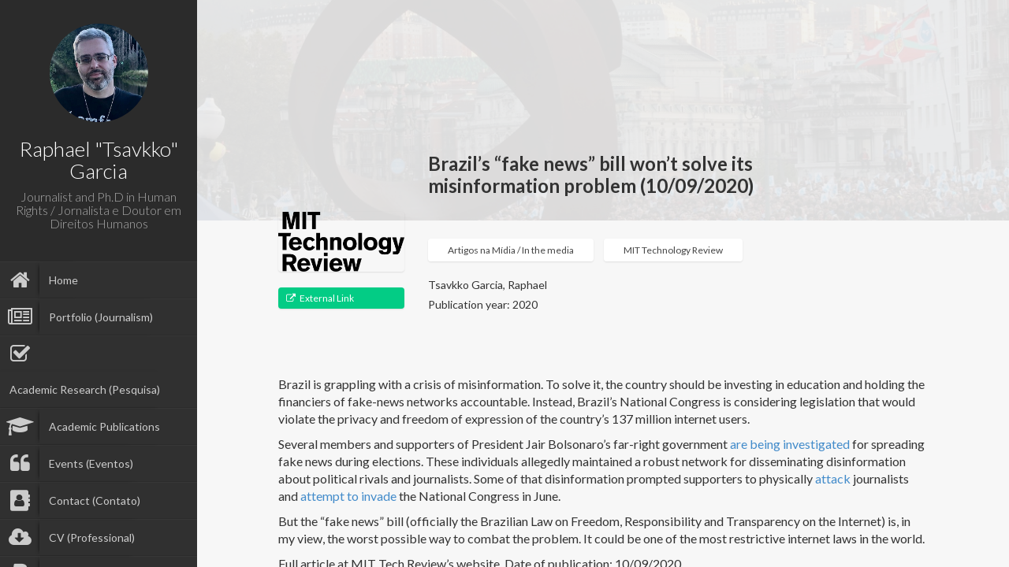

--- FILE ---
content_type: text/html; charset=UTF-8
request_url: https://tsavkko.com.br/pubs/mit-technology-review-brazils-fake-news-bill-wont-solve-its-misinformation-problem/
body_size: 11160
content:

<!DOCTYPE html>
<html lang="pt-BR">
<head>
	<meta charset="UTF-8" />
	<meta http-equiv="X-UA-Compatible" content="chrome=1">
	
	<meta name="viewport" content="width=device-width, initial-scale=1.0">
	
	<link rel="pingback" href="https://tsavkko.com.br/xmlrpc.php" />
	
    <title>MIT Technology Review &#8211; Brazil’s “fake news” bill won’t solve its misinformation problem &#8211; Raphael Tsavkko Garcia</title>
<meta name='robots' content='max-image-preview:large' />
<link rel='dns-prefetch' href='//fonts.googleapis.com' />
<link rel="alternate" type="application/rss+xml" title="Feed para Raphael Tsavkko Garcia &raquo;" href="https://tsavkko.com.br/feed/" />
<link rel="alternate" type="application/rss+xml" title="Feed de comentários para Raphael Tsavkko Garcia &raquo;" href="https://tsavkko.com.br/comments/feed/" />
<link rel="alternate" type="application/rss+xml" title="Feed de comentários para Raphael Tsavkko Garcia &raquo; MIT Technology Review &#8211; Brazil’s “fake news” bill won’t solve its misinformation problem" href="https://tsavkko.com.br/pubs/mit-technology-review-brazils-fake-news-bill-wont-solve-its-misinformation-problem/feed/" />
<link rel="alternate" title="oEmbed (JSON)" type="application/json+oembed" href="https://tsavkko.com.br/wp-json/oembed/1.0/embed?url=https%3A%2F%2Ftsavkko.com.br%2Fpubs%2Fmit-technology-review-brazils-fake-news-bill-wont-solve-its-misinformation-problem%2F" />
<link rel="alternate" title="oEmbed (XML)" type="text/xml+oembed" href="https://tsavkko.com.br/wp-json/oembed/1.0/embed?url=https%3A%2F%2Ftsavkko.com.br%2Fpubs%2Fmit-technology-review-brazils-fake-news-bill-wont-solve-its-misinformation-problem%2F&#038;format=xml" />
<style id='wp-img-auto-sizes-contain-inline-css' type='text/css'>
img:is([sizes=auto i],[sizes^="auto," i]){contain-intrinsic-size:3000px 1500px}
/*# sourceURL=wp-img-auto-sizes-contain-inline-css */
</style>
<style id='wp-emoji-styles-inline-css' type='text/css'>

	img.wp-smiley, img.emoji {
		display: inline !important;
		border: none !important;
		box-shadow: none !important;
		height: 1em !important;
		width: 1em !important;
		margin: 0 0.07em !important;
		vertical-align: -0.1em !important;
		background: none !important;
		padding: 0 !important;
	}
/*# sourceURL=wp-emoji-styles-inline-css */
</style>
<style id='wp-block-library-inline-css' type='text/css'>
:root{--wp-block-synced-color:#7a00df;--wp-block-synced-color--rgb:122,0,223;--wp-bound-block-color:var(--wp-block-synced-color);--wp-editor-canvas-background:#ddd;--wp-admin-theme-color:#007cba;--wp-admin-theme-color--rgb:0,124,186;--wp-admin-theme-color-darker-10:#006ba1;--wp-admin-theme-color-darker-10--rgb:0,107,160.5;--wp-admin-theme-color-darker-20:#005a87;--wp-admin-theme-color-darker-20--rgb:0,90,135;--wp-admin-border-width-focus:2px}@media (min-resolution:192dpi){:root{--wp-admin-border-width-focus:1.5px}}.wp-element-button{cursor:pointer}:root .has-very-light-gray-background-color{background-color:#eee}:root .has-very-dark-gray-background-color{background-color:#313131}:root .has-very-light-gray-color{color:#eee}:root .has-very-dark-gray-color{color:#313131}:root .has-vivid-green-cyan-to-vivid-cyan-blue-gradient-background{background:linear-gradient(135deg,#00d084,#0693e3)}:root .has-purple-crush-gradient-background{background:linear-gradient(135deg,#34e2e4,#4721fb 50%,#ab1dfe)}:root .has-hazy-dawn-gradient-background{background:linear-gradient(135deg,#faaca8,#dad0ec)}:root .has-subdued-olive-gradient-background{background:linear-gradient(135deg,#fafae1,#67a671)}:root .has-atomic-cream-gradient-background{background:linear-gradient(135deg,#fdd79a,#004a59)}:root .has-nightshade-gradient-background{background:linear-gradient(135deg,#330968,#31cdcf)}:root .has-midnight-gradient-background{background:linear-gradient(135deg,#020381,#2874fc)}:root{--wp--preset--font-size--normal:16px;--wp--preset--font-size--huge:42px}.has-regular-font-size{font-size:1em}.has-larger-font-size{font-size:2.625em}.has-normal-font-size{font-size:var(--wp--preset--font-size--normal)}.has-huge-font-size{font-size:var(--wp--preset--font-size--huge)}.has-text-align-center{text-align:center}.has-text-align-left{text-align:left}.has-text-align-right{text-align:right}.has-fit-text{white-space:nowrap!important}#end-resizable-editor-section{display:none}.aligncenter{clear:both}.items-justified-left{justify-content:flex-start}.items-justified-center{justify-content:center}.items-justified-right{justify-content:flex-end}.items-justified-space-between{justify-content:space-between}.screen-reader-text{border:0;clip-path:inset(50%);height:1px;margin:-1px;overflow:hidden;padding:0;position:absolute;width:1px;word-wrap:normal!important}.screen-reader-text:focus{background-color:#ddd;clip-path:none;color:#444;display:block;font-size:1em;height:auto;left:5px;line-height:normal;padding:15px 23px 14px;text-decoration:none;top:5px;width:auto;z-index:100000}html :where(.has-border-color){border-style:solid}html :where([style*=border-top-color]){border-top-style:solid}html :where([style*=border-right-color]){border-right-style:solid}html :where([style*=border-bottom-color]){border-bottom-style:solid}html :where([style*=border-left-color]){border-left-style:solid}html :where([style*=border-width]){border-style:solid}html :where([style*=border-top-width]){border-top-style:solid}html :where([style*=border-right-width]){border-right-style:solid}html :where([style*=border-bottom-width]){border-bottom-style:solid}html :where([style*=border-left-width]){border-left-style:solid}html :where(img[class*=wp-image-]){height:auto;max-width:100%}:where(figure){margin:0 0 1em}html :where(.is-position-sticky){--wp-admin--admin-bar--position-offset:var(--wp-admin--admin-bar--height,0px)}@media screen and (max-width:600px){html :where(.is-position-sticky){--wp-admin--admin-bar--position-offset:0px}}

/*# sourceURL=wp-block-library-inline-css */
</style><style id='global-styles-inline-css' type='text/css'>
:root{--wp--preset--aspect-ratio--square: 1;--wp--preset--aspect-ratio--4-3: 4/3;--wp--preset--aspect-ratio--3-4: 3/4;--wp--preset--aspect-ratio--3-2: 3/2;--wp--preset--aspect-ratio--2-3: 2/3;--wp--preset--aspect-ratio--16-9: 16/9;--wp--preset--aspect-ratio--9-16: 9/16;--wp--preset--color--black: #000000;--wp--preset--color--cyan-bluish-gray: #abb8c3;--wp--preset--color--white: #ffffff;--wp--preset--color--pale-pink: #f78da7;--wp--preset--color--vivid-red: #cf2e2e;--wp--preset--color--luminous-vivid-orange: #ff6900;--wp--preset--color--luminous-vivid-amber: #fcb900;--wp--preset--color--light-green-cyan: #7bdcb5;--wp--preset--color--vivid-green-cyan: #00d084;--wp--preset--color--pale-cyan-blue: #8ed1fc;--wp--preset--color--vivid-cyan-blue: #0693e3;--wp--preset--color--vivid-purple: #9b51e0;--wp--preset--gradient--vivid-cyan-blue-to-vivid-purple: linear-gradient(135deg,rgb(6,147,227) 0%,rgb(155,81,224) 100%);--wp--preset--gradient--light-green-cyan-to-vivid-green-cyan: linear-gradient(135deg,rgb(122,220,180) 0%,rgb(0,208,130) 100%);--wp--preset--gradient--luminous-vivid-amber-to-luminous-vivid-orange: linear-gradient(135deg,rgb(252,185,0) 0%,rgb(255,105,0) 100%);--wp--preset--gradient--luminous-vivid-orange-to-vivid-red: linear-gradient(135deg,rgb(255,105,0) 0%,rgb(207,46,46) 100%);--wp--preset--gradient--very-light-gray-to-cyan-bluish-gray: linear-gradient(135deg,rgb(238,238,238) 0%,rgb(169,184,195) 100%);--wp--preset--gradient--cool-to-warm-spectrum: linear-gradient(135deg,rgb(74,234,220) 0%,rgb(151,120,209) 20%,rgb(207,42,186) 40%,rgb(238,44,130) 60%,rgb(251,105,98) 80%,rgb(254,248,76) 100%);--wp--preset--gradient--blush-light-purple: linear-gradient(135deg,rgb(255,206,236) 0%,rgb(152,150,240) 100%);--wp--preset--gradient--blush-bordeaux: linear-gradient(135deg,rgb(254,205,165) 0%,rgb(254,45,45) 50%,rgb(107,0,62) 100%);--wp--preset--gradient--luminous-dusk: linear-gradient(135deg,rgb(255,203,112) 0%,rgb(199,81,192) 50%,rgb(65,88,208) 100%);--wp--preset--gradient--pale-ocean: linear-gradient(135deg,rgb(255,245,203) 0%,rgb(182,227,212) 50%,rgb(51,167,181) 100%);--wp--preset--gradient--electric-grass: linear-gradient(135deg,rgb(202,248,128) 0%,rgb(113,206,126) 100%);--wp--preset--gradient--midnight: linear-gradient(135deg,rgb(2,3,129) 0%,rgb(40,116,252) 100%);--wp--preset--font-size--small: 13px;--wp--preset--font-size--medium: 20px;--wp--preset--font-size--large: 36px;--wp--preset--font-size--x-large: 42px;--wp--preset--spacing--20: 0.44rem;--wp--preset--spacing--30: 0.67rem;--wp--preset--spacing--40: 1rem;--wp--preset--spacing--50: 1.5rem;--wp--preset--spacing--60: 2.25rem;--wp--preset--spacing--70: 3.38rem;--wp--preset--spacing--80: 5.06rem;--wp--preset--shadow--natural: 6px 6px 9px rgba(0, 0, 0, 0.2);--wp--preset--shadow--deep: 12px 12px 50px rgba(0, 0, 0, 0.4);--wp--preset--shadow--sharp: 6px 6px 0px rgba(0, 0, 0, 0.2);--wp--preset--shadow--outlined: 6px 6px 0px -3px rgb(255, 255, 255), 6px 6px rgb(0, 0, 0);--wp--preset--shadow--crisp: 6px 6px 0px rgb(0, 0, 0);}:where(.is-layout-flex){gap: 0.5em;}:where(.is-layout-grid){gap: 0.5em;}body .is-layout-flex{display: flex;}.is-layout-flex{flex-wrap: wrap;align-items: center;}.is-layout-flex > :is(*, div){margin: 0;}body .is-layout-grid{display: grid;}.is-layout-grid > :is(*, div){margin: 0;}:where(.wp-block-columns.is-layout-flex){gap: 2em;}:where(.wp-block-columns.is-layout-grid){gap: 2em;}:where(.wp-block-post-template.is-layout-flex){gap: 1.25em;}:where(.wp-block-post-template.is-layout-grid){gap: 1.25em;}.has-black-color{color: var(--wp--preset--color--black) !important;}.has-cyan-bluish-gray-color{color: var(--wp--preset--color--cyan-bluish-gray) !important;}.has-white-color{color: var(--wp--preset--color--white) !important;}.has-pale-pink-color{color: var(--wp--preset--color--pale-pink) !important;}.has-vivid-red-color{color: var(--wp--preset--color--vivid-red) !important;}.has-luminous-vivid-orange-color{color: var(--wp--preset--color--luminous-vivid-orange) !important;}.has-luminous-vivid-amber-color{color: var(--wp--preset--color--luminous-vivid-amber) !important;}.has-light-green-cyan-color{color: var(--wp--preset--color--light-green-cyan) !important;}.has-vivid-green-cyan-color{color: var(--wp--preset--color--vivid-green-cyan) !important;}.has-pale-cyan-blue-color{color: var(--wp--preset--color--pale-cyan-blue) !important;}.has-vivid-cyan-blue-color{color: var(--wp--preset--color--vivid-cyan-blue) !important;}.has-vivid-purple-color{color: var(--wp--preset--color--vivid-purple) !important;}.has-black-background-color{background-color: var(--wp--preset--color--black) !important;}.has-cyan-bluish-gray-background-color{background-color: var(--wp--preset--color--cyan-bluish-gray) !important;}.has-white-background-color{background-color: var(--wp--preset--color--white) !important;}.has-pale-pink-background-color{background-color: var(--wp--preset--color--pale-pink) !important;}.has-vivid-red-background-color{background-color: var(--wp--preset--color--vivid-red) !important;}.has-luminous-vivid-orange-background-color{background-color: var(--wp--preset--color--luminous-vivid-orange) !important;}.has-luminous-vivid-amber-background-color{background-color: var(--wp--preset--color--luminous-vivid-amber) !important;}.has-light-green-cyan-background-color{background-color: var(--wp--preset--color--light-green-cyan) !important;}.has-vivid-green-cyan-background-color{background-color: var(--wp--preset--color--vivid-green-cyan) !important;}.has-pale-cyan-blue-background-color{background-color: var(--wp--preset--color--pale-cyan-blue) !important;}.has-vivid-cyan-blue-background-color{background-color: var(--wp--preset--color--vivid-cyan-blue) !important;}.has-vivid-purple-background-color{background-color: var(--wp--preset--color--vivid-purple) !important;}.has-black-border-color{border-color: var(--wp--preset--color--black) !important;}.has-cyan-bluish-gray-border-color{border-color: var(--wp--preset--color--cyan-bluish-gray) !important;}.has-white-border-color{border-color: var(--wp--preset--color--white) !important;}.has-pale-pink-border-color{border-color: var(--wp--preset--color--pale-pink) !important;}.has-vivid-red-border-color{border-color: var(--wp--preset--color--vivid-red) !important;}.has-luminous-vivid-orange-border-color{border-color: var(--wp--preset--color--luminous-vivid-orange) !important;}.has-luminous-vivid-amber-border-color{border-color: var(--wp--preset--color--luminous-vivid-amber) !important;}.has-light-green-cyan-border-color{border-color: var(--wp--preset--color--light-green-cyan) !important;}.has-vivid-green-cyan-border-color{border-color: var(--wp--preset--color--vivid-green-cyan) !important;}.has-pale-cyan-blue-border-color{border-color: var(--wp--preset--color--pale-cyan-blue) !important;}.has-vivid-cyan-blue-border-color{border-color: var(--wp--preset--color--vivid-cyan-blue) !important;}.has-vivid-purple-border-color{border-color: var(--wp--preset--color--vivid-purple) !important;}.has-vivid-cyan-blue-to-vivid-purple-gradient-background{background: var(--wp--preset--gradient--vivid-cyan-blue-to-vivid-purple) !important;}.has-light-green-cyan-to-vivid-green-cyan-gradient-background{background: var(--wp--preset--gradient--light-green-cyan-to-vivid-green-cyan) !important;}.has-luminous-vivid-amber-to-luminous-vivid-orange-gradient-background{background: var(--wp--preset--gradient--luminous-vivid-amber-to-luminous-vivid-orange) !important;}.has-luminous-vivid-orange-to-vivid-red-gradient-background{background: var(--wp--preset--gradient--luminous-vivid-orange-to-vivid-red) !important;}.has-very-light-gray-to-cyan-bluish-gray-gradient-background{background: var(--wp--preset--gradient--very-light-gray-to-cyan-bluish-gray) !important;}.has-cool-to-warm-spectrum-gradient-background{background: var(--wp--preset--gradient--cool-to-warm-spectrum) !important;}.has-blush-light-purple-gradient-background{background: var(--wp--preset--gradient--blush-light-purple) !important;}.has-blush-bordeaux-gradient-background{background: var(--wp--preset--gradient--blush-bordeaux) !important;}.has-luminous-dusk-gradient-background{background: var(--wp--preset--gradient--luminous-dusk) !important;}.has-pale-ocean-gradient-background{background: var(--wp--preset--gradient--pale-ocean) !important;}.has-electric-grass-gradient-background{background: var(--wp--preset--gradient--electric-grass) !important;}.has-midnight-gradient-background{background: var(--wp--preset--gradient--midnight) !important;}.has-small-font-size{font-size: var(--wp--preset--font-size--small) !important;}.has-medium-font-size{font-size: var(--wp--preset--font-size--medium) !important;}.has-large-font-size{font-size: var(--wp--preset--font-size--large) !important;}.has-x-large-font-size{font-size: var(--wp--preset--font-size--x-large) !important;}
/*# sourceURL=global-styles-inline-css */
</style>

<style id='classic-theme-styles-inline-css' type='text/css'>
/*! This file is auto-generated */
.wp-block-button__link{color:#fff;background-color:#32373c;border-radius:9999px;box-shadow:none;text-decoration:none;padding:calc(.667em + 2px) calc(1.333em + 2px);font-size:1.125em}.wp-block-file__button{background:#32373c;color:#fff;text-decoration:none}
/*# sourceURL=/wp-includes/css/classic-themes.min.css */
</style>
<link rel='stylesheet' id='display-medium-posts-css' href='https://tsavkko.com.br/wp-content/plugins/display-medium-posts/public/css/display-medium-posts-public.css?ver=1.0.0' type='text/css' media='all' />
<link rel='stylesheet' id='ace-owl-carousel-css' href='https://tsavkko.com.br/wp-content/plugins/display-medium-posts/public/vendors/owl-carousel/owl.carousel.css?ver=1.0.0' type='text/css' media='all' />
<link rel='stylesheet' id='ace-owl-theme-css' href='https://tsavkko.com.br/wp-content/plugins/display-medium-posts/public/vendors/owl-carousel/owl.theme.css?ver=1.0.0' type='text/css' media='all' />
<link rel='stylesheet' id='font-awesome-four-css' href='https://tsavkko.com.br/wp-content/plugins/font-awesome-4-menus/css/font-awesome.min.css?ver=4.7.0' type='text/css' media='all' />
<link rel='stylesheet' id='faculty-lato-css' href='https://fonts.googleapis.com/css?family=Lato%3A100%2C300%2C400%2C700%2C100italic%2C300italic%2C400italic&#038;ver=6.9' type='text/css' media='all' />
<link rel='stylesheet' id='bootstrap-style-css' href='https://tsavkko.com.br/wp-content/themes/faculty/css/bootstrap.css?ver=6.9' type='text/css' media='all' />
<link rel='stylesheet' id='magnific-pupup-css' href='https://tsavkko.com.br/wp-content/themes/faculty/css/magnific-popup.css?ver=6.9' type='text/css' media='all' />
<link rel='stylesheet' id='faculty-styles-css' href='https://tsavkko.com.br/wp-content/themes/faculty/css/style.css?ver=3.9.0' type='text/css' media='' />
<link rel='stylesheet' id='faculty-custom-style-css' href='https://tsavkko.com.br/wp-content/themes/faculty/css/styles/default.css?ver=6.9' type='text/css' media='all' />
<link rel='stylesheet' id='owl_acadmicons-css' href='https://tsavkko.com.br/wp-content/themes/faculty/css/academicons.css?ver=1.6.0' type='text/css' media='all' />
<link rel='stylesheet' id='xr-styles-css' href='https://tsavkko.com.br/wp-content/themes/faculty/style.css?ver=6.9' type='text/css' media='all' />
<script type="text/javascript" src="https://tsavkko.com.br/wp-includes/js/jquery/jquery.min.js?ver=3.7.1" id="jquery-core-js"></script>
<script type="text/javascript" src="https://tsavkko.com.br/wp-includes/js/jquery/jquery-migrate.min.js?ver=3.4.1" id="jquery-migrate-js"></script>
<script type="text/javascript" src="https://tsavkko.com.br/wp-content/plugins/display-medium-posts/public/vendors/owl-carousel/owl.carousel.js?ver=1.0.0" id="ace-owl-carousel-js-js"></script>
<script type="text/javascript" src="https://tsavkko.com.br/wp-content/themes/faculty/js/modernizr.custom.63321.js?ver=6.9" id="modernizer-js"></script>
<script></script><link rel="https://api.w.org/" href="https://tsavkko.com.br/wp-json/" /><link rel="EditURI" type="application/rsd+xml" title="RSD" href="https://tsavkko.com.br/xmlrpc.php?rsd" />

<link rel="canonical" href="https://tsavkko.com.br/pubs/mit-technology-review-brazils-fake-news-bill-wont-solve-its-misinformation-problem/" />
<link rel='shortlink' href='https://tsavkko.com.br/?p=1539' />
<!-- Analytics by WP Statistics - https://wp-statistics.com -->
<script type="text/javascript">var siteUrl = "https://tsavkko.com.br/"; var isSingle = true; var blogUrl = "https://tsavkko.com.br/blog/"; var perfectScroll = "off"; var blogAjaxState = "off"; window.pubsFilter = "false"; var pubsMix=false; window.filteringFlag=false;</script><style id="fac_custom_options">
		#blog-content,
		#archive-content,
		.fac-page,.home{
			overflow:auto;
			overflow-x:hidden;
		}
	ul#navigation > li.external:hover a .fa,
	ul#navigation > li.current-menu-item > a .fa,
	ul#navigation > li.current-menu-parent > a .fa,
	.cd-active.cd-dropdown > span
	{
		color:#0263cc;
	}
	ul.ul-dates div.dates span,
	ul.ul-card li .dy .degree,
	ul.timeline li .date,
	#labp-heads-wrap,
	.labp-heads-wrap,
	.ul-withdetails li .imageoverlay,
	.cd-active.cd-dropdown ul li span:hover,
	.pubmain .pubassets a.pubcollapse,
	.pitems .pubmain .pubassets a:hover,
	.pitems .pubmain .pubassets a:focus,
	.pitems .pubmain .pubassets a.pubcollapse,
	.commentlist .reply
	{
		background-color: #0263cc;
	}
	.ul-boxed li,
	ul.timeline li .data,.widget ul li,
	.fac-pagination{
		border-left-color:#0263cc;
	}
	#labp-heads-wrap:after{
		border-top-color: #0263cc;
	}
	ul.ul-dates div.dates span:last-child,
	ul.ul-card li .dy .year,
	ul.timeline li.open .circle{
		background-color: #033aba;
	}
	ul.timeline li.open .data {
		border-left-color: #033aba;
	}
	.pitems .pubmain .pubassets {
		border-top-color: #033aba;
	}

	ul#navigation > li:hover,
	ul#navigation > li:focus,
	ul#navigation > li.current-menu-item,
	ul#navigation > li.current-menu-parent {
		background-color: #363636;
		border-top: 1px solid #373737;
		border-bottom: 1px solid #2B2B2B;
	}

	ul#navigation > li {
		background-color: #303030;
		border-top: 1px solid #373737;
		border-bottom: 1px solid #2B2B2B;
	}



	.fac-page #inside >.wpb_row:first-child:before {
		border-top-color: #f3f3f3;
	}
	.fac-page #inside >.wpb_row:nth-child(odd),
	.fac-page .section:nth-child(odd){
		background-color: #f7f7f7;
	}
	.fac-page #inside >.wpb_row:nth-child(even),
	.fac-page .section:nth-child(even){
		background-color: #fcfcfc;
	}
	.fac-page #inside >.wpb_row:first-child,
	.pageheader {
		background-color: #f3f3f3;
	}
	.fac-page #inside >.wpb_row:first-child:before,
	.pageheader:after {
		border-top-color: #f3f3f3;
	}

	#sidebar,
	ul#navigation .sub-menu {
		background-color: #2b2b2b;
	}

	#sidebar-footer{
		background-color: #202020;
		}

	#gallery-header{
		background-color: #2c2c2d;
	}
	#gallery-large{
		background-color: #303030;
	}
	ul.ul-card li,
	ul.timeline li .data,
	.ul-boxed li,
	.ul-withdetails li,
	.pitems .pubmain,
	.commentlist li{
		background-color: #f5f5f5;
	}

	ul.timeline li.open .data,
	.ul-withdetails li .details,
	#lab-details,
	.pitems .pubdetails,
	.commentlist .comment-author-admin{
		background-color: #fff;
	}
	a#hideshow,#hideshow i{
		color: #FFED52;
	}
	.archive-header{
		background-color: #2b2b2b;
		color: ;
	}

	#profile .title h2{
		font-size: 26px;
	}
	#profile .title h3{
		font-size: 16px;
	}
	ul#navigation > li > a{
		font-size: 14px;
	}
	body{
		font-size: 16px;
	}
	.fac-big-title{
		font-size: 50px;
	}
	.headercontent .title{
		font-size: 50px;
	}
	.fac-title, .fac-big-title, .headercontent .title{
		color: #333333;
	}
	</style><link rel="icon" type="image/png" href="https://tsavkko.com.br/wp-content/uploads/2017/03/cropped-240_F_21294886_zSXZSkuBQPcbEfo6YP0MHoJQmp3gzGip.jpg">
	<!--[if lt IE 9]>
          <script src="https://oss.maxcdn.com/libs/html5shiv/3.7.0/html5shiv.js"></script>
          <script src="https://oss.maxcdn.com/libs/respond.js/1.4.2/respond.min.js"></script>
    <![endif]-->
	<style type="text/css">.recentcomments a{display:inline !important;padding:0 !important;margin:0 !important;}</style><meta name="generator" content="Powered by WPBakery Page Builder - drag and drop page builder for WordPress."/>
<link rel="icon" href="https://tsavkko.com.br/wp-content/uploads/2017/03/cropped-240_F_21294886_zSXZSkuBQPcbEfo6YP0MHoJQmp3gzGip-32x32.jpg" sizes="32x32" />
<link rel="icon" href="https://tsavkko.com.br/wp-content/uploads/2017/03/cropped-240_F_21294886_zSXZSkuBQPcbEfo6YP0MHoJQmp3gzGip-192x192.jpg" sizes="192x192" />
<link rel="apple-touch-icon" href="https://tsavkko.com.br/wp-content/uploads/2017/03/cropped-240_F_21294886_zSXZSkuBQPcbEfo6YP0MHoJQmp3gzGip-180x180.jpg" />
<meta name="msapplication-TileImage" content="https://tsavkko.com.br/wp-content/uploads/2017/03/cropped-240_F_21294886_zSXZSkuBQPcbEfo6YP0MHoJQmp3gzGip-270x270.jpg" />
<noscript><style> .wpb_animate_when_almost_visible { opacity: 1; }</style></noscript>	</head>
	
	<body  class="wp-singular publications-template-default single single-publications postid-1539 wp-theme-faculty wpb-js-composer js-comp-ver-7.4 vc_responsive">
	
        <div id="wrapper">
            <a href="#sidebar" class="mobilemenu"><i class="fa fa-bars"></i></a>

<div id="sidebar" class="" style="">
    <div id="sidebar-wrapper">
        <div id="sidebar-inner">
          <!-- Profile/logo section-->
          <div id="profile" class="clearfix">
              <div class="portrate">
                <a href="https://tsavkko.com.br">
                  <img src="https://tsavkko.com.br/wp-content/uploads/2017/03/Raphael-Tsavkko2.jpg" alt="Raphael "Tsavkko" Garcia">
                </a>
              </div>
              <div class="title">
                  <h2>Raphael "Tsavkko" Garcia</h2>
                  <h3>Journalist and Ph.D in Human Rights / Jornalista e Doutor em Direitos Humanos</h3>
              </div>   
          </div>
          <!-- /Profile/logo section-->

          <!-- Main navigation-->
          <div id="main-nav">

              <ul id = "navigation" class = ""><li id="menu-item-112" class="menu-item menu-item-type-post_type menu-item-object-page menu-item-home menu-item-112"><a href="https://tsavkko.com.br/"><i class="fa fa-home"></i><span class="fontawesome-text"> Home</span></a></li>
<li id="menu-item-788" class="menu-item menu-item-type-post_type menu-item-object-page menu-item-788"><a href="https://tsavkko.com.br/portfolio/"><i class="fa fa-newspaper-o"></i><span class="fontawesome-text"> Portfolio (Journalism)</span></a></li>
<li id="menu-item-116" class="menu-item menu-item-type-post_type menu-item-object-page menu-item-116"><a href="https://tsavkko.com.br/pesquisaresearch/"><i class="fa fa-check-square-o"></i><span class="fontawesome-text"> Academic Research (Pesquisa)</span></a></li>
<li id="menu-item-224" class="menu-item menu-item-type-post_type menu-item-object-page menu-item-224"><a href="https://tsavkko.com.br/revistas-academicas-academic-journals/"><i class="fa fa-graduation-cap"></i><span class="fontawesome-text"> Academic Publications</span></a></li>
<li id="menu-item-223" class="menu-item menu-item-type-post_type menu-item-object-page menu-item-223"><a href="https://tsavkko.com.br/entrevistas-conferencias-e-debates-interviews-conferences-and-debates/"><i class="fa fa-quote-left"></i><span class="fontawesome-text"> Events (Eventos)</span></a></li>
<li id="menu-item-114" class="menu-item menu-item-type-post_type menu-item-object-page menu-item-114"><a href="https://tsavkko.com.br/contatocontact/"><i class="fa fa-address-book"></i><span class="fontawesome-text"> Contact (Contato)</span></a></li>
<li id="menu-item-1311" class="menu-item menu-item-type-custom menu-item-object-custom menu-item-1311"><a target="_blank" href="https://tsavkko.com.br/wp-content/uploads/2025/12/CV-Raphael-Garcia.pdf"><i class="fa fa-cloud-download"></i><span class="fontawesome-text"> CV (Professional)</span></a></li>
<li id="menu-item-730" class="menu-item menu-item-type-post_type menu-item-object-page menu-item-730"><a href="https://tsavkko.com.br/donation-doacao/"><i class="fa fa-paypal"></i><span class="fontawesome-text"> Support my work!</span></a></li>
</ul>          </div>
          <!-- /Main navigation-->

          <!--Sidebar footer-->
           <!-- Sidebar footer -->
<div id="sidebar-footer">
    <div class="social-icons">
        <ul>
                        <li><a target="_blank" href="tsavkko@gmail.com"><i class="fa fa-envelope-o"></i></a></li>
            
                        <li><a target="_blank" href="https://www.facebook.com/Tsavkko"><i class="fa fa-facebook"></i></a></li>
                                    <li><a target="_blank" href="http://www.twitter.com/tsavkko"><i class="fa fa-twitter"></i></a></li>
                        
            
                        <li><a target="_blank" href="https://www.linkedin.com/in/tsavkko/"><i class="fa fa-linkedin"></i></a></li>
            
                        <li><a target="_blank" href="https://scholar.google.com/citations?user=UiSUERwAAAAJ&hl=pt-BR&oi=sra"><i class="ai ai-google-scholar"></i></a></li>
                        
                        <li><a target="_blank" href="https://deusto.academia.edu/RaphaelTsavkkoGarcia"><i class="academia"></i></a></li>
                        
                        <li><a target="_blank" href="https://www.researchgate.net/profile/Raphael_Garcia2"><i class="researchgate"></i></a></li>
            
            

                        <li><a target="_blank" href="https://www.youtube.com/user/Tsavkko"><i class="fa fa-youtube"></i></a></li>
                        
                        <li><a target="_blank" href="https://www.instagram.com/tsavkkogarcia/"><i class="fa fa-instagram"></i></a></li>
                                    <li><a target="_blank" href="https://www.flickr.com/photos/48788736@N03/albums"><i class="fa fa-flickr"></i></a></li>
                                    
                    </ul>
    </div>

    
        <div id="copyright"><a rel="license" href="http://creativecommons.org/licenses/by-nc/4.0/"><img alt="Creative Commons License" style="border-width:0" src="https://i.creativecommons.org/l/by-nc/4.0/88x31.png" /></a></div>
    
</div>
 <!-- /Sidebar footer -->           <!--Sidebar footer-->
        </div>

    </div>
        

          

</div>
            <div id="main">
    
	<div class="fac-page home">
		<div id="inside">
				
			
            			<div class="pageheader pubheader" style="background-image:url(https://tsavkko.com.br/wp-content/uploads/2017/03/IMG_8168-1.jpg);">
                    <div class="section-container">
                        <div class="header-wrapper">
                            <h2 class="title">
                                                                                        Brazil’s “fake news” bill won’t solve its misinformation problem (10/09/2020)                                                        </h2>
                        </div>
                    </div>
            </div>
            <div class="pagecontents pubcontents">
                <div class="section color-1">
                    <div class="section-container">
                        <div class="pub-single-info">
                            <div class="attachment">
                                <div class="pub-thumb">
                                                                    <img width="1200" height="572" src="https://tsavkko.com.br/wp-content/uploads/2020/09/1200px-MIT_Technology_Review_logo.svg_.png" class="attachment-post-thumbnail size-post-thumbnail wp-post-image" alt="" decoding="async" fetchpriority="high" srcset="https://tsavkko.com.br/wp-content/uploads/2020/09/1200px-MIT_Technology_Review_logo.svg_.png 1200w, https://tsavkko.com.br/wp-content/uploads/2020/09/1200px-MIT_Technology_Review_logo.svg_-300x143.png 300w, https://tsavkko.com.br/wp-content/uploads/2020/09/1200px-MIT_Technology_Review_logo.svg_-1024x488.png 1024w, https://tsavkko.com.br/wp-content/uploads/2020/09/1200px-MIT_Technology_Review_logo.svg_-768x366.png 768w" sizes="(max-width: 1200px) 100vw, 1200px" />                                                                </div>
                                <div class="link-buttons">
                                                                                                            
                                                                                                            <a target="_blank" class="external-btn full" href="https://www.technologyreview.com/2020/09/10/1008254/brazil-fake-news-bill-misinformation-opinion/?utm_medium=tr_social&#038;utm_campaign=site_visitor.unpaid.engagement&#038;utm_source=Twitter#Echobox=1599707999">
                                        <i class="fa fa-external-link"></i>
                                        <span>External Link</span>
                                    </a>
                                                                    </div> 
                            </div>
                            <div class="description">
                                                                                                    <ul class="cats">
                                                                            <li><a href="https://tsavkko.com.br/pubtype/artigos-na-midia-in-the-media/">Artigos na Mídia / In the media</a></li>
                                                                            <li><a href="https://tsavkko.com.br/pubtype/mit-technology-review/">MIT Technology Review</a></li>
                                                                        </ul>
                                                                <div class="authors"><span>Tsavkko Garcia, Raphael</span></div>
                                <div class="citation"><span></span></div>
                                <div class="pubyear">Publication year: 2020</div>
                            </div>
                            
                        </div>
                        <div class="pub-content">
                            <p class="js-evernote-checked" data-evernote-id="91">Brazil is grappling with a crisis of misinformation. To solve it, the country should be investing in education and holding the financiers of fake-news networks accountable. Instead, Brazil’s National Congress is considering legislation that would violate the privacy and freedom of expression of the country’s 137 million internet users.</p>
<p class="js-evernote-checked" data-evernote-id="92">Several members and supporters of President Jair Bolsonaro&#8217;s far-right government <a class="js-evernote-checked" href="https://www.washingtonpost.com/world/the_americas/brazil-bolsonaro-fake-news-coronavirus/2020/06/03/60194428-a4de-11ea-898e-b21b9a83f792_story.html" data-evernote-id="93">are being investigated</a> for spreading fake news during elections. These individuals allegedly maintained a robust network for disseminating disinformation about political rivals and journalists. Some of that disinformation prompted supporters to physically <a class="js-evernote-checked" href="https://www.americasquarterly.org/article/a-nightmare-scenario-in-brazils-institutional-crisis/" data-evernote-id="94">attack</a> journalists and <a class="js-evernote-checked" href="https://congressoemfoco.uol.com.br/legislativo/bolsonaristas-tentam-invadir-o-congresso-nacional-acabou-porra/" data-evernote-id="95">attempt to invade</a> the National Congress in June.</p>
<p class="js-evernote-checked" data-evernote-id="96">But the “fake news” bill (officially the Brazilian Law on Freedom, Responsibility and Transparency on the Internet) is, in my view, the worst possible way to combat the problem. It could be one of the most restrictive internet laws in the world.</p>
<p data-evernote-id="96">Full article at MIT Tech Review&#8217;s website. Date of publication: 10/09/2020.</p>
<p>*Also published in <a href="https://tsavkko.com.br/pubs/mit-tech-review-brasil-podria-aprobar-la-ley-mas-restrictiva-de-internet-en-todo-el-mundo-espanol/">Spanish</a> and <a href="https://tsavkko.com.br/pubs/mit-technology-review-%e3%83%96%e3%83%a9%e3%82%b8%e3%83%ab%e3%81%ae%e3%80%8c%e3%83%95%e3%82%a7%e3%82%a4%e3%82%af%e3%83%8b%e3%83%a5%e3%83%bc%e3%82%b9%e3%80%8d%e5%af%be%e7%ad%96%e6%b3%95%e6%a1%88/">Japanese</a>.</p>
                        </div>
                    </div>
                </div>
                    
                <div class="section color-2">
                    <div class="section-container">
                    



			<!-- If comments are open, but there are no comments. -->

	 


<div id="respond">
			<div id="respond" class="comment-respond">
		<h3 id="reply-title" class="comment-reply-title">Deixe um comentário <small><a rel="nofollow" id="cancel-comment-reply-link" href="/pubs/mit-technology-review-brazils-fake-news-bill-wont-solve-its-misinformation-problem/#respond" style="display:none;">Cancelar resposta</a></small></h3><form action="https://tsavkko.com.br/wp-comments-post.php" method="post" id="commentform" class="comment-form"><p class="comment-notes"><span id="email-notes">O seu endereço de e-mail não será publicado.</span> <span class="required-field-message">Campos obrigatórios são marcados com <span class="required">*</span></span></p><p class="comment-form-comment"><label for="comment">Comentário <span class="required">*</span></label> <textarea id="comment" name="comment" cols="45" rows="8" maxlength="65525" required="required"></textarea></p><div class="row"><div class="col-md-6"><label for="author">Name <small>(required)</small></label><input class="form-control" type="text" name="author" id="author" value="" size="22" tabindex="1" aria-required='true'/></div></div>
<div class="row"><div class="col-md-6"><label for="email">Email <small>(required)</small></label><input class="form-control" type="text" name="email" id="email" value="" size="22" tabindex="1" aria-required='true'/></div></div>
<div class="row"><div class="col-md-6"><label for="url">Website</label><input class="form-control" type="text" name="url" id="url" value="" size="22" tabindex="1" aria-required='true'/></div></div>
<p class="form-submit"><input name="submit" type="submit" id="submit" class="submit" value="Publicar comentário" /> <input type='hidden' name='comment_post_ID' value='1539' id='comment_post_ID' />
<input type='hidden' name='comment_parent' id='comment_parent' value='0' />
</p><p style="display: none;"><input type="hidden" id="akismet_comment_nonce" name="akismet_comment_nonce" value="8e803597b7" /></p><p style="display: none !important;" class="akismet-fields-container" data-prefix="ak_"><label>&#916;<textarea name="ak_hp_textarea" cols="45" rows="8" maxlength="100"></textarea></label><input type="hidden" id="ak_js_1" name="ak_js" value="133"/><script>document.getElementById( "ak_js_1" ).setAttribute( "value", ( new Date() ).getTime() );</script></p></form>	</div><!-- #respond -->
	<p class="akismet_comment_form_privacy_notice">Este site utiliza o Akismet para reduzir spam. <a href="https://akismet.com/privacy/" target="_blank" rel="nofollow noopener">Saiba como seus dados em comentários são processados</a>.</p>
</div>

                    </div>
                </div>
                            </div>
                
			
		</div>	
	</div>
	<div id="overlay"></div>
			</div>
        </div>
        
        <div id="facwpfooter">
        	<script type="speculationrules">
{"prefetch":[{"source":"document","where":{"and":[{"href_matches":"/*"},{"not":{"href_matches":["/wp-*.php","/wp-admin/*","/wp-content/uploads/*","/wp-content/*","/wp-content/plugins/*","/wp-content/themes/faculty/*","/*\\?(.+)"]}},{"not":{"selector_matches":"a[rel~=\"nofollow\"]"}},{"not":{"selector_matches":".no-prefetch, .no-prefetch a"}}]},"eagerness":"conservative"}]}
</script>
<script>
(function($){

    'use strict'

    $('.vertical-carousel .social-icons').each(function(){
      var social = $(this).children().find('a');
      social.attr('target', '_blank');
    });
    
    
})(jQuery);
</script>
<script type="text/javascript" src="https://tsavkko.com.br/wp-content/plugins/display-medium-posts/public/js/display-medium-posts-public.js?ver=1.0.0" id="display-medium-posts-js"></script>
<script type="text/javascript" src="https://tsavkko.com.br/wp-content/themes/faculty/js/bootstrap.min.js?ver=3.9.0" id="bootstrap-script-js"></script>
<script type="text/javascript" src="https://tsavkko.com.br/wp-content/themes/faculty/js/jquery.touchSwipe.min.js?ver=3.9.0" id="touchSwip-js"></script>
<script type="text/javascript" src="https://tsavkko.com.br/wp-content/themes/faculty/js/jquery.mousewheel.js?ver=3.9.0" id="mouswheel-js"></script>
<script type="text/javascript" src="https://tsavkko.com.br/wp-content/themes/faculty/js/jquery.carouFredSel-6.2.1-packed.js?ver=3.9.0" id="carouFredSel-js"></script>
<script type="text/javascript" src="https://tsavkko.com.br/wp-content/themes/faculty/js/jquery.dropdownit.js?ver=3.9.0" id="dropdown-js"></script>
<script type="text/javascript" src="https://tsavkko.com.br/wp-content/themes/faculty/js/jquery.mixitup.min.js?ver=3.9.0" id="mixitup-js"></script>
<script type="text/javascript" src="https://tsavkko.com.br/wp-content/themes/faculty/js/magnific-popup.js?ver=3.9.0" id="magnific-popup-js"></script>
<script type="text/javascript" src="https://tsavkko.com.br/wp-includes/js/imagesloaded.min.js?ver=5.0.0" id="imagesloaded-js"></script>
<script type="text/javascript" src="https://tsavkko.com.br/wp-includes/js/masonry.min.js?ver=4.2.2" id="masonry-js"></script>
<script type="text/javascript" src="https://tsavkko.com.br/wp-content/themes/faculty/js/ScrollToPlugin.min.js?ver=3.9.0" id="scrollTo-js"></script>
<script type="text/javascript" src="https://tsavkko.com.br/wp-content/themes/faculty/js/TweenMax.min.js?ver=3.9.0" id="tweenmax-js"></script>
<script type="text/javascript" src="https://tsavkko.com.br/wp-content/themes/faculty/js/jquery.nicescroll.min.js?ver=3.9.0" id="nice-scroll-js"></script>
<script type="text/javascript" src="https://tsavkko.com.br/wp-content/themes/faculty/js/owwwlab-lab-carousel.js?ver=3.9.0" id="owlab-lab-carousel-js"></script>
<script type="text/javascript" src="https://tsavkko.com.br/wp-includes/js/comment-reply.min.js?ver=6.9" id="comment-reply-js" async="async" data-wp-strategy="async" fetchpriority="low"></script>
<script type="text/javascript" src="https://tsavkko.com.br/wp-content/themes/faculty/js/waypoints.min.js?ver=3.9.0" id="waypoints-js"></script>
<script type="text/javascript" src="https://tsavkko.com.br/wp-content/plugins/js_composer/assets/js/dist/js_composer_front.min.js?ver=7.4" id="wpb_composer_front_js-js"></script>
<script type="text/javascript" src="https://tsavkko.com.br/wp-content/themes/faculty/js/custom.js?ver=3.9.0" id="faculty-script-js"></script>
<script defer type="text/javascript" src="https://tsavkko.com.br/wp-content/plugins/akismet/_inc/akismet-frontend.js?ver=1763013943" id="akismet-frontend-js"></script>
<script id="wp-emoji-settings" type="application/json">
{"baseUrl":"https://s.w.org/images/core/emoji/17.0.2/72x72/","ext":".png","svgUrl":"https://s.w.org/images/core/emoji/17.0.2/svg/","svgExt":".svg","source":{"concatemoji":"https://tsavkko.com.br/wp-includes/js/wp-emoji-release.min.js?ver=6.9"}}
</script>
<script type="module">
/* <![CDATA[ */
/*! This file is auto-generated */
const a=JSON.parse(document.getElementById("wp-emoji-settings").textContent),o=(window._wpemojiSettings=a,"wpEmojiSettingsSupports"),s=["flag","emoji"];function i(e){try{var t={supportTests:e,timestamp:(new Date).valueOf()};sessionStorage.setItem(o,JSON.stringify(t))}catch(e){}}function c(e,t,n){e.clearRect(0,0,e.canvas.width,e.canvas.height),e.fillText(t,0,0);t=new Uint32Array(e.getImageData(0,0,e.canvas.width,e.canvas.height).data);e.clearRect(0,0,e.canvas.width,e.canvas.height),e.fillText(n,0,0);const a=new Uint32Array(e.getImageData(0,0,e.canvas.width,e.canvas.height).data);return t.every((e,t)=>e===a[t])}function p(e,t){e.clearRect(0,0,e.canvas.width,e.canvas.height),e.fillText(t,0,0);var n=e.getImageData(16,16,1,1);for(let e=0;e<n.data.length;e++)if(0!==n.data[e])return!1;return!0}function u(e,t,n,a){switch(t){case"flag":return n(e,"\ud83c\udff3\ufe0f\u200d\u26a7\ufe0f","\ud83c\udff3\ufe0f\u200b\u26a7\ufe0f")?!1:!n(e,"\ud83c\udde8\ud83c\uddf6","\ud83c\udde8\u200b\ud83c\uddf6")&&!n(e,"\ud83c\udff4\udb40\udc67\udb40\udc62\udb40\udc65\udb40\udc6e\udb40\udc67\udb40\udc7f","\ud83c\udff4\u200b\udb40\udc67\u200b\udb40\udc62\u200b\udb40\udc65\u200b\udb40\udc6e\u200b\udb40\udc67\u200b\udb40\udc7f");case"emoji":return!a(e,"\ud83e\u1fac8")}return!1}function f(e,t,n,a){let r;const o=(r="undefined"!=typeof WorkerGlobalScope&&self instanceof WorkerGlobalScope?new OffscreenCanvas(300,150):document.createElement("canvas")).getContext("2d",{willReadFrequently:!0}),s=(o.textBaseline="top",o.font="600 32px Arial",{});return e.forEach(e=>{s[e]=t(o,e,n,a)}),s}function r(e){var t=document.createElement("script");t.src=e,t.defer=!0,document.head.appendChild(t)}a.supports={everything:!0,everythingExceptFlag:!0},new Promise(t=>{let n=function(){try{var e=JSON.parse(sessionStorage.getItem(o));if("object"==typeof e&&"number"==typeof e.timestamp&&(new Date).valueOf()<e.timestamp+604800&&"object"==typeof e.supportTests)return e.supportTests}catch(e){}return null}();if(!n){if("undefined"!=typeof Worker&&"undefined"!=typeof OffscreenCanvas&&"undefined"!=typeof URL&&URL.createObjectURL&&"undefined"!=typeof Blob)try{var e="postMessage("+f.toString()+"("+[JSON.stringify(s),u.toString(),c.toString(),p.toString()].join(",")+"));",a=new Blob([e],{type:"text/javascript"});const r=new Worker(URL.createObjectURL(a),{name:"wpTestEmojiSupports"});return void(r.onmessage=e=>{i(n=e.data),r.terminate(),t(n)})}catch(e){}i(n=f(s,u,c,p))}t(n)}).then(e=>{for(const n in e)a.supports[n]=e[n],a.supports.everything=a.supports.everything&&a.supports[n],"flag"!==n&&(a.supports.everythingExceptFlag=a.supports.everythingExceptFlag&&a.supports[n]);var t;a.supports.everythingExceptFlag=a.supports.everythingExceptFlag&&!a.supports.flag,a.supports.everything||((t=a.source||{}).concatemoji?r(t.concatemoji):t.wpemoji&&t.twemoji&&(r(t.twemoji),r(t.wpemoji)))});
//# sourceURL=https://tsavkko.com.br/wp-includes/js/wp-emoji-loader.min.js
/* ]]> */
</script>
<script></script>        </div>
    </body>
</html>




--- FILE ---
content_type: text/css
request_url: https://tsavkko.com.br/wp-content/themes/faculty/css/academicons.css?ver=1.6.0
body_size: 4481
content:
/*
 *  Academicons 1.6.0 by James Walsh - https://github.com/jpswalsh
 *  Fonts generated using the IcoMoon app - http://icomoon.io/app
 *  Square icons designed to be used alongside Font Awesome square icons - https://fortawesome.github.io/Font-Awesome/
 *  Licenses - Font: SIL OFL 1.1, CSS: MIT License
 */
@font-face {
    font-family: 'Academicons';
    src:url('./font/academicons.eot?v=1.7.0');
    src:url('./font/academicons.eot?v=1.7.0') format('embedded-opentype'),
        url('./font/academicons.ttf?v=1.7.0') format('truetype'),
        url('./font/academicons.woff?v=1.7.0') format('woff'),
        url('./font/academicons.svg?v=1.7.0#academicons') format('svg');
    font-weight: normal;
    font-style: normal;
}
.ai {
	display:inline-block;
	font:normal normal normal 14px/1 Academicons;
	font-size:inherit;
	text-rendering:auto;
	-webkit-font-smoothing:antialiased;
	-moz-osx-font-smoothing:grayscale;
}
.ai-google-scholar:before {
    content: "\e900";
}
.ai-google-scholar-square:before {
    content: "\e901";
}
.ai-researchgate:before {
    content: "\e902";
}
.ai-researchgate-square:before {
    content: "\e903";
}
.ai-mendeley:before {
    content: "\e904";
}
.ai-mendeley-square:before {
    content: "\e905";
}
.ai-orcid:before {
    content: "\e906";
}
.ai-orcid-square:before {
    content: "\e907";
}
.ai-impactstory:before {
    content: "\e908";
}
.ai-impactstory-square:before {
    content: "\e909";
}
.ai-academia:before {
    content: "\e910";
}
.ai-academia-square:before {
    content: "\e911";
}
.ai-zotero:before {
    content: "\e912";
}
.ai-zotero-square:before {
    content: "\e913";
}
.ai-figshare:before {
    content: "\e914";
}
.ai-figshare-square:before {
    content: "\e915";
}
.ai-dryad:before {
    content: "\e916";
}
.ai-dryad-square:before {
    content: "\e917";
}
.ai-arxiv:before {
    content: "\e918";
}
.ai-arxiv-square:before {
    content: "\e919";
}
.ai-scirate:before {
    content: "\e920";
}
.ai-scirate-square:before {
    content: "\e921";
}
.ai-open-access:before {
    content: "\e922";
}
.ai-open-access-square:before {
    content: "\e923";
}
.ai-courser:before {
    content: "\e924";
}
.ai-courser-square:before {
    content: "\e925";
}
.ai-osf:before {
    content: "\e926";
}
.ai-osf-square:before {
    content: "\e927";
}
.ai-doi:before {
    content: "\e928";
}
.ai-doi-square:before {
    content: "\e929";
}
.ai-inspire:before {
    content: "\e930";
}
.ai-inspire-square:before {
    content: "\e931";
}
.ai-pubmed:before {
    content: "\e932";
}
.ai-pubmed-square:before {
    content: "\e933";
}
.ai-acclaim:before {
    content: "\e934";
}
.ai-acclaim-square:before {
    content: "\e935";
}
/*  Duplication of the FontAwesome style classes using 'ai' in place of 'fa'. */
.ai-lg {
  font-size: 1.33333333em;
  line-height: 0.75em;
  vertical-align: -15%;
}
.ai-2x {
  font-size: 2em;
}
.ai-3x {
  font-size: 3em;
}
.ai-4x {
  font-size: 4em;
}
.ai-5x {
  font-size: 5em;
}
.ai-fw {
  width: 1.28571429em;
  text-align: center;
}
.ai-ul {
  padding-left: 0;
  margin-left: 2.14285714em;
  list-style-type: none;
}
.ai-ul > li {
  position: relative;
}
.ai-li {
  position: absolute;
  left: -2.14285714em;
  width: 2.14285714em;
  top: 0.14285714em;
  text-align: center;
}
.ai-li.fa-lg {
  left: -1.85714286em;
}
.ai-border {
  padding: .2em .25em .15em;
  border: solid 0.08em #eeeeee;
  border-radius: .1em;
}
.ai-pull-left {
  float: left;
}
.ai-pull-right {
  float: right;
}
.ai.fa-pull-left {
  margin-right: .3em;
}
.ai.fa-pull-right {
  margin-left: .3em;
}
/*  
 *  Repeat of the FontAwesome style classes to prevent override if academicons.css
 *  is called after font-awesome.css.
 */
.fa-lg {
  font-size: 1.33333333em;
  line-height: 0.75em;
  vertical-align: -15%;
}
.fa-2x {
  font-size: 2em;
}
.fa-3x {
  font-size: 3em;
}
.fa-4x {
  font-size: 4em;
}
.fa-5x {
  font-size: 5em;
}
.fa-fw {
  width: 1.28571429em;
  text-align: center;
}
.fa-ul {
  padding-left: 0;
  margin-left: 2.14285714em;
  list-style-type: none;
}
.fa-ul > li {
  position: relative;
}
.fa-li {
  position: absolute;
  left: -2.14285714em;
  width: 2.14285714em;
  top: 0.14285714em;
  text-align: center;
}
.fa-li.fa-lg {
  left: -1.85714286em;
}
.fa-border {
  padding: .2em .25em .15em;
  border: solid 0.08em #eeeeee;
  border-radius: .1em;
}
.fa-pull-left {
  float: left;
}
.fa-pull-right {
  float: right;
}
.fa.fa-pull-left {
  margin-right: .3em;
}
.fa.fa-pull-right {
  margin-left: .3em;
}

--- FILE ---
content_type: application/javascript
request_url: https://tsavkko.com.br/wp-content/themes/faculty/js/jquery.dropdownit.js?ver=3.9.0
body_size: 6986
content:
/**
 * jquery.dropdown.js v1.0.0
 * http://www.codrops.com
 *
 * Licensed under the MIT license.
 * http://www.opensource.org/licenses/mit-license.php
 *
 * Copyright 2012, Codrops
 * http://www.codrops.com
 */
;( function( $, window, undefined ) {

	'use strict';

	$.DropDown = function( options, element ) {
		this.$el = $( element );
		this._init( options );
	};

	// the options
	$.DropDown.defaults = {
		speed : 300,
		easing : 'ease',
		gutter : 0,
		// initial stack effect
		stack : true,
		// delay between each option animation
		delay : 0,
		// random angle and positions for the options
		random : false,
		// rotated [right||left||false] : the options will be rotated to thr right side or left side.
		// make sure to tune the transform origin in the stylesheet
		rotated : false,
		// effect to slide in the options. value is the margin to start with
		slidingIn : false,
		onOptionSelect : function(opt) { return false; }
	};

	$.DropDown.prototype = {

		_init : function( options ) {

			// options
			this.options = $.extend( true, {}, $.DropDown.defaults, options );
			this.anchorFlag=!window.filteringFlag;
			this._layout();
			this._initEvents();

			console.log(this.anchorFlag);

		},
		_layout : function() {

			var self = this;
			this.minZIndex = 1000;
			var value = this._transformSelect();
			this.opts = this.listopts.children( 'li' );
			this.optsCount = this.opts.length;
			this.size = { width : this.dd.width(), height : this.dd.height() };
			
			var elName = this.$el.attr( 'name' ), elId = this.$el.attr( 'id' ),
				inputName = elName !== undefined ? elName : elId !== undefined ? elId : 'cd-dropdown-' + ( new Date() ).getTime();

			this.inputEl = $( '<input type="hidden" name="' + inputName + '" value="' + value + '"></input>' ).insertAfter( this.selectlabel );
			
			this.selectlabel.css( 'z-index', this.minZIndex + this.optsCount );
			this._positionOpts();
			if( Modernizr.csstransitions ) {
				setTimeout( function() { self.opts.css( 'transition', 'all ' + self.options.speed + 'ms ' + self.options.easing ); }, 25 );
			}

		},
		_transformSelect : function() {

			var self=this;

			var optshtml = '', selectlabel = '', value = -1;
			this.$el.children( 'option' ).each( function() {

				var $this = $( this ),
					val = isNaN( $this.attr( 'value' ) ) ? $this.attr( 'value' ) : Number( $this.attr( 'value' ) ) ,
					classes = $this.attr( 'class' ),
					url=$this.attr('data-url'),
					selected = $this.attr( 'selected' ),
					label = $this.text();

				if( val !== -1 ) {
					if (self.anchorFlag) {
						
						optshtml += 
						classes !== undefined ? 
							'<li data-value="' + val + '"><a href="'+url+'"><span class="' + classes + '">' + label + '</span></a></li>' :
							'<li data-value="' + val + '"><a href="'+url+'"><span>' + label + '</span></a></li>';	
					}else{
						optshtml += 
						classes !== undefined ? 
							'<li data-value="' + val + '"><span class="' + classes + '">' + label + '</span></li>' :
							'<li data-value="' + val + '"><span>' + label + '</span></li>';
					}
					
				}

				if( selected ) {
					selectlabel = label;
					value = val;
				}

			} );

			this.listopts = $( '<ul/>' ).append( optshtml );
			this.selectlabel = $( '<span/>' ).append( selectlabel );
			this.dd = $( '<div class="cd-dropdown"/>' ).append( this.selectlabel, this.listopts ).insertAfter( this.$el );
			this.$el.remove();

			return value;

		},
		_positionOpts : function( anim ) {

			var self = this;

			this.listopts.css( 'height', 'auto' );
			this.opts
				.each( function( i ) {
					$( this ).css( {
						zIndex : self.minZIndex + self.optsCount - 1 - i,
						top : self.options.slidingIn ? ( i + 1 ) * ( self.size.height + self.options.gutter ) : 0,
						left : 0,
						marginLeft : self.options.slidingIn ? i % 2 === 0 ? self.options.slidingIn : - self.options.slidingIn : 0,
						opacity : self.options.slidingIn ? 0 : 1,
						transform : 'none'
					} );
				} );

			if( !this.options.slidingIn ) {
				this.opts
					.eq( this.optsCount - 1 )
					.css( { top : this.options.stack ? 9 : 0, left : this.options.stack ? 4 : 0, width : this.options.stack ? this.size.width - 8 : this.size.width, transform : 'none' } )
					.end()
					.eq( this.optsCount - 2 )
					.css( { top : this.options.stack ? 6 : 0, left : this.options.stack ? 2 : 0, width : this.options.stack ? this.size.width - 4 : this.size.width, transform : 'none' } )
					.end()
					.eq( this.optsCount - 3 )
					.css( { top : this.options.stack ? 3 : 0, left : 0, transform : 'none' } );
			}

		},
		_initEvents : function() {
			
			var self = this;
			
			this.selectlabel.on( 'mousedown.dropdown', function( event ) {
				self.opened ? self.close() : self.open();
				return false;

			} );

			this.opts.on( 'click.dropdown', function() {
				if( self.opened ) {
					var opt = $( this );
					self.options.onOptionSelect( opt );
					self.inputEl.val( opt.data( 'value' ) ).trigger('change');

					self.selectlabel.html( opt.html() );
					self.close();
				}
			} );

		},
		open : function() {
			var self = this;
			this.dd.toggleClass( 'cd-active' );
			this.listopts.css( 'height', ( this.optsCount + 1 ) * ( this.size.height + this.options.gutter ) );
			this.opts.each( function( i ) {

				$( this ).css( {
					opacity : 1,
					top : self.options.rotated ? self.size.height + self.options.gutter : ( i + 1 ) * ( self.size.height + self.options.gutter ),
					left : self.options.random ? Math.floor( Math.random() * 11 - 5 ) : 0,
					width : self.size.width,
					marginLeft : 0,
					transform : self.options.random ?
						'rotate(' + Math.floor( Math.random() * 11 - 5 ) + 'deg)' :
						self.options.rotated ?
							self.options.rotated === 'right' ?
								'rotate(-' + ( i * 5 ) + 'deg)' :
								'rotate(' + ( i * 5 ) + 'deg)'
							: 'none',
					transitionDelay : self.options.delay && Modernizr.csstransitions ? self.options.slidingIn ? ( i * self.options.delay ) + 'ms' : ( ( self.optsCount - 1 - i ) * self.options.delay ) + 'ms' : 0
				} );

			} );
			this.opened = true;

		},
		close : function() {

			var self = this;
			this.dd.toggleClass( 'cd-active' );
			if( this.options.delay && Modernizr.csstransitions ) {
				this.opts.each( function( i ) {
					$( this ).css( { 'transition-delay' : self.options.slidingIn ? ( ( self.optsCount - 1 - i ) * self.options.delay ) + 'ms' : ( i * self.options.delay ) + 'ms' } );
				} );
			}
			this._positionOpts( true );
			this.opened = false;

		}

	}

	$.fn.dropdownit = function( options ) {
		var instance = $.data( this, 'dropdown' );
		if ( typeof options === 'string' ) {
			var args = Array.prototype.slice.call( arguments, 1 );
			this.each(function() {
				instance[ options ].apply( instance, args );
			});
		}
		else {
			this.each(function() {
				instance ? instance._init() : instance = $.data( this, 'dropdown', new $.DropDown( options, this ) );
			});
		}
		return instance;
	};

} )( jQuery, window );


--- FILE ---
content_type: application/javascript
request_url: https://tsavkko.com.br/wp-content/themes/faculty/js/TweenMax.min.js?ver=3.9.0
body_size: 93897
content:
/*!
 * VERSION: 1.11.0
 * DATE: 2013-10-21
 * UPDATES AND DOCS AT: http://www.greensock.com
 * 
 * Includes all of the following: TweenLite, TweenMax, TimelineLite, TimelineMax, EasePack, CSSPlugin, RoundPropsPlugin, BezierPlugin, AttrPlugin, DirectionalRotationPlugin
 *
 * @license Copyright (c) 2008-2013, GreenSock. All rights reserved.
 * This work is subject to the terms at http://www.greensock.com/terms_of_use.html or for
 * Club GreenSock members, the software agreement that was issued with your membership.
 * 
 * @author: Jack Doyle, jack@greensock.com
 **/
(window._gsQueue||(window._gsQueue=[])).push(function(){"use strict";window._gsDefine("TweenMax",["core.Animation","core.SimpleTimeline","TweenLite"],function(t,e,i){var s=[].slice,r=function(t,e,s){i.call(this,t,e,s),this._cycle=0,this._yoyo=this.vars.yoyo===!0,this._repeat=this.vars.repeat||0,this._repeatDelay=this.vars.repeatDelay||0,this._dirty=!0,this.render=r.prototype.render},n=1e-10,a=i._internals.isSelector,o=i._internals.isArray,h=r.prototype=i.to({},.1,{}),l=[];r.version="1.11.0",h.constructor=r,h.kill()._gc=!1,r.killTweensOf=r.killDelayedCallsTo=i.killTweensOf,r.getTweensOf=i.getTweensOf,r.ticker=i.ticker,h.invalidate=function(){return this._yoyo=this.vars.yoyo===!0,this._repeat=this.vars.repeat||0,this._repeatDelay=this.vars.repeatDelay||0,this._uncache(!0),i.prototype.invalidate.call(this)},h.updateTo=function(t,e){var s,r=this.ratio;e&&this.timeline&&this._startTime<this._timeline._time&&(this._startTime=this._timeline._time,this._uncache(!1),this._gc?this._enabled(!0,!1):this._timeline.insert(this,this._startTime-this._delay));for(s in t)this.vars[s]=t[s];if(this._initted)if(e)this._initted=!1;else if(this._notifyPluginsOfEnabled&&this._firstPT&&i._onPluginEvent("_onDisable",this),this._time/this._duration>.998){var n=this._time;this.render(0,!0,!1),this._initted=!1,this.render(n,!0,!1)}else if(this._time>0){this._initted=!1,this._init();for(var a,o=1/(1-r),h=this._firstPT;h;)a=h.s+h.c,h.c*=o,h.s=a-h.c,h=h._next}return this},h.render=function(t,e,i){this._initted||0===this._duration&&this.vars.repeat&&this.invalidate();var s,r,a,o,h,_,u,p,f=this._dirty?this.totalDuration():this._totalDuration,c=this._time,m=this._totalTime,d=this._cycle,g=this._duration;if(t>=f?(this._totalTime=f,this._cycle=this._repeat,this._yoyo&&0!==(1&this._cycle)?(this._time=0,this.ratio=this._ease._calcEnd?this._ease.getRatio(0):0):(this._time=g,this.ratio=this._ease._calcEnd?this._ease.getRatio(1):1),this._reversed||(s=!0,r="onComplete"),0===g&&(p=this._rawPrevTime,(0===t||0>p||p===n)&&p!==t&&(i=!0,p>n&&(r="onReverseComplete")),this._rawPrevTime=p=!e||t?t:n)):1e-7>t?(this._totalTime=this._time=this._cycle=0,this.ratio=this._ease._calcEnd?this._ease.getRatio(0):0,(0!==m||0===g&&this._rawPrevTime>n)&&(r="onReverseComplete",s=this._reversed),0>t?(this._active=!1,0===g&&(this._rawPrevTime>=0&&(i=!0),this._rawPrevTime=p=!e||t?t:n)):this._initted||(i=!0)):(this._totalTime=this._time=t,0!==this._repeat&&(o=g+this._repeatDelay,this._cycle=this._totalTime/o>>0,0!==this._cycle&&this._cycle===this._totalTime/o&&this._cycle--,this._time=this._totalTime-this._cycle*o,this._yoyo&&0!==(1&this._cycle)&&(this._time=g-this._time),this._time>g?this._time=g:0>this._time&&(this._time=0)),this._easeType?(h=this._time/g,_=this._easeType,u=this._easePower,(1===_||3===_&&h>=.5)&&(h=1-h),3===_&&(h*=2),1===u?h*=h:2===u?h*=h*h:3===u?h*=h*h*h:4===u&&(h*=h*h*h*h),this.ratio=1===_?1-h:2===_?h:.5>this._time/g?h/2:1-h/2):this.ratio=this._ease.getRatio(this._time/g)),c===this._time&&!i&&d===this._cycle)return m!==this._totalTime&&this._onUpdate&&(e||this._onUpdate.apply(this.vars.onUpdateScope||this,this.vars.onUpdateParams||l)),void 0;if(!this._initted){if(this._init(),!this._initted||this._gc)return;this._time&&!s?this.ratio=this._ease.getRatio(this._time/g):s&&this._ease._calcEnd&&(this.ratio=this._ease.getRatio(0===this._time?0:1))}for(this._active||!this._paused&&this._time!==c&&t>=0&&(this._active=!0),0===m&&(this._startAt&&(t>=0?this._startAt.render(t,e,i):r||(r="_dummyGS")),this.vars.onStart&&(0!==this._totalTime||0===g)&&(e||this.vars.onStart.apply(this.vars.onStartScope||this,this.vars.onStartParams||l))),a=this._firstPT;a;)a.f?a.t[a.p](a.c*this.ratio+a.s):a.t[a.p]=a.c*this.ratio+a.s,a=a._next;this._onUpdate&&(0>t&&this._startAt&&this._startTime&&this._startAt.render(t,e,i),e||this._onUpdate.apply(this.vars.onUpdateScope||this,this.vars.onUpdateParams||l)),this._cycle!==d&&(e||this._gc||this.vars.onRepeat&&this.vars.onRepeat.apply(this.vars.onRepeatScope||this,this.vars.onRepeatParams||l)),r&&(this._gc||(0>t&&this._startAt&&!this._onUpdate&&this._startTime&&this._startAt.render(t,e,i),s&&(this._timeline.autoRemoveChildren&&this._enabled(!1,!1),this._active=!1),!e&&this.vars[r]&&this.vars[r].apply(this.vars[r+"Scope"]||this,this.vars[r+"Params"]||l),0===g&&this._rawPrevTime!==p&&(this._rawPrevTime=0)))},r.to=function(t,e,i){return new r(t,e,i)},r.from=function(t,e,i){return i.runBackwards=!0,i.immediateRender=0!=i.immediateRender,new r(t,e,i)},r.fromTo=function(t,e,i,s){return s.startAt=i,s.immediateRender=0!=s.immediateRender&&0!=i.immediateRender,new r(t,e,s)},r.staggerTo=r.allTo=function(t,e,n,h,_,u,p){h=h||0;var f,c,m,d,g=n.delay||0,v=[],y=function(){n.onComplete&&n.onComplete.apply(n.onCompleteScope||this,arguments),_.apply(p||this,u||l)};for(o(t)||("string"==typeof t&&(t=i.selector(t)||t),a(t)&&(t=s.call(t,0))),f=t.length,m=0;f>m;m++){c={};for(d in n)c[d]=n[d];c.delay=g,m===f-1&&_&&(c.onComplete=y),v[m]=new r(t[m],e,c),g+=h}return v},r.staggerFrom=r.allFrom=function(t,e,i,s,n,a,o){return i.runBackwards=!0,i.immediateRender=0!=i.immediateRender,r.staggerTo(t,e,i,s,n,a,o)},r.staggerFromTo=r.allFromTo=function(t,e,i,s,n,a,o,h){return s.startAt=i,s.immediateRender=0!=s.immediateRender&&0!=i.immediateRender,r.staggerTo(t,e,s,n,a,o,h)},r.delayedCall=function(t,e,i,s,n){return new r(e,0,{delay:t,onComplete:e,onCompleteParams:i,onCompleteScope:s,onReverseComplete:e,onReverseCompleteParams:i,onReverseCompleteScope:s,immediateRender:!1,useFrames:n,overwrite:0})},r.set=function(t,e){return new r(t,0,e)},r.isTweening=function(t){return i.getTweensOf(t,!0).length>0};var _=function(t,e){for(var s=[],r=0,n=t._first;n;)n instanceof i?s[r++]=n:(e&&(s[r++]=n),s=s.concat(_(n,e)),r=s.length),n=n._next;return s},u=r.getAllTweens=function(e){return _(t._rootTimeline,e).concat(_(t._rootFramesTimeline,e))};r.killAll=function(t,i,s,r){null==i&&(i=!0),null==s&&(s=!0);var n,a,o,h=u(0!=r),l=h.length,_=i&&s&&r;for(o=0;l>o;o++)a=h[o],(_||a instanceof e||(n=a.target===a.vars.onComplete)&&s||i&&!n)&&(t?a.totalTime(a.totalDuration()):a._enabled(!1,!1))},r.killChildTweensOf=function(t,e){if(null!=t){var n,h,l,_,u,p=i._tweenLookup;if("string"==typeof t&&(t=i.selector(t)||t),a(t)&&(t=s(t,0)),o(t))for(_=t.length;--_>-1;)r.killChildTweensOf(t[_],e);else{n=[];for(l in p)for(h=p[l].target.parentNode;h;)h===t&&(n=n.concat(p[l].tweens)),h=h.parentNode;for(u=n.length,_=0;u>_;_++)e&&n[_].totalTime(n[_].totalDuration()),n[_]._enabled(!1,!1)}}};var p=function(t,i,s,r){i=i!==!1,s=s!==!1,r=r!==!1;for(var n,a,o=u(r),h=i&&s&&r,l=o.length;--l>-1;)a=o[l],(h||a instanceof e||(n=a.target===a.vars.onComplete)&&s||i&&!n)&&a.paused(t)};return r.pauseAll=function(t,e,i){p(!0,t,e,i)},r.resumeAll=function(t,e,i){p(!1,t,e,i)},r.globalTimeScale=function(e){var s=t._rootTimeline,r=i.ticker.time;return arguments.length?(e=e||n,s._startTime=r-(r-s._startTime)*s._timeScale/e,s=t._rootFramesTimeline,r=i.ticker.frame,s._startTime=r-(r-s._startTime)*s._timeScale/e,s._timeScale=t._rootTimeline._timeScale=e,e):s._timeScale},h.progress=function(t){return arguments.length?this.totalTime(this.duration()*(this._yoyo&&0!==(1&this._cycle)?1-t:t)+this._cycle*(this._duration+this._repeatDelay),!1):this._time/this.duration()},h.totalProgress=function(t){return arguments.length?this.totalTime(this.totalDuration()*t,!1):this._totalTime/this.totalDuration()},h.time=function(t,e){return arguments.length?(this._dirty&&this.totalDuration(),t>this._duration&&(t=this._duration),this._yoyo&&0!==(1&this._cycle)?t=this._duration-t+this._cycle*(this._duration+this._repeatDelay):0!==this._repeat&&(t+=this._cycle*(this._duration+this._repeatDelay)),this.totalTime(t,e)):this._time},h.duration=function(e){return arguments.length?t.prototype.duration.call(this,e):this._duration},h.totalDuration=function(t){return arguments.length?-1===this._repeat?this:this.duration((t-this._repeat*this._repeatDelay)/(this._repeat+1)):(this._dirty&&(this._totalDuration=-1===this._repeat?999999999999:this._duration*(this._repeat+1)+this._repeatDelay*this._repeat,this._dirty=!1),this._totalDuration)},h.repeat=function(t){return arguments.length?(this._repeat=t,this._uncache(!0)):this._repeat},h.repeatDelay=function(t){return arguments.length?(this._repeatDelay=t,this._uncache(!0)):this._repeatDelay},h.yoyo=function(t){return arguments.length?(this._yoyo=t,this):this._yoyo},r},!0),window._gsDefine("TimelineLite",["core.Animation","core.SimpleTimeline","TweenLite"],function(t,e,i){var s=function(t){e.call(this,t),this._labels={},this.autoRemoveChildren=this.vars.autoRemoveChildren===!0,this.smoothChildTiming=this.vars.smoothChildTiming===!0,this._sortChildren=!0,this._onUpdate=this.vars.onUpdate;var i,s,r=this.vars;for(s in r)i=r[s],a(i)&&-1!==i.join("").indexOf("{self}")&&(r[s]=this._swapSelfInParams(i));a(r.tweens)&&this.add(r.tweens,0,r.align,r.stagger)},r=1e-10,n=i._internals.isSelector,a=i._internals.isArray,o=[],h=function(t){var e,i={};for(e in t)i[e]=t[e];return i},l=function(t,e,i,s){t._timeline.pause(t._startTime),e&&e.apply(s||t._timeline,i||o)},_=o.slice,u=s.prototype=new e;return s.version="1.11.0",u.constructor=s,u.kill()._gc=!1,u.to=function(t,e,s,r){return e?this.add(new i(t,e,s),r):this.set(t,s,r)},u.from=function(t,e,s,r){return this.add(i.from(t,e,s),r)},u.fromTo=function(t,e,s,r,n){return e?this.add(i.fromTo(t,e,s,r),n):this.set(t,r,n)},u.staggerTo=function(t,e,r,a,o,l,u,p){var f,c=new s({onComplete:l,onCompleteParams:u,onCompleteScope:p});for("string"==typeof t&&(t=i.selector(t)||t),n(t)&&(t=_.call(t,0)),a=a||0,f=0;t.length>f;f++)r.startAt&&(r.startAt=h(r.startAt)),c.to(t[f],e,h(r),f*a);return this.add(c,o)},u.staggerFrom=function(t,e,i,s,r,n,a,o){return i.immediateRender=0!=i.immediateRender,i.runBackwards=!0,this.staggerTo(t,e,i,s,r,n,a,o)},u.staggerFromTo=function(t,e,i,s,r,n,a,o,h){return s.startAt=i,s.immediateRender=0!=s.immediateRender&&0!=i.immediateRender,this.staggerTo(t,e,s,r,n,a,o,h)},u.call=function(t,e,s,r){return this.add(i.delayedCall(0,t,e,s),r)},u.set=function(t,e,s){return s=this._parseTimeOrLabel(s,0,!0),null==e.immediateRender&&(e.immediateRender=s===this._time&&!this._paused),this.add(new i(t,0,e),s)},s.exportRoot=function(t,e){t=t||{},null==t.smoothChildTiming&&(t.smoothChildTiming=!0);var r,n,a=new s(t),o=a._timeline;for(null==e&&(e=!0),o._remove(a,!0),a._startTime=0,a._rawPrevTime=a._time=a._totalTime=o._time,r=o._first;r;)n=r._next,e&&r instanceof i&&r.target===r.vars.onComplete||a.add(r,r._startTime-r._delay),r=n;return o.add(a,0),a},u.add=function(r,n,o,h){var l,_,u,p,f,c;if("number"!=typeof n&&(n=this._parseTimeOrLabel(n,0,!0,r)),!(r instanceof t)){if(r instanceof Array||r&&r.push&&a(r)){for(o=o||"normal",h=h||0,l=n,_=r.length,u=0;_>u;u++)a(p=r[u])&&(p=new s({tweens:p})),this.add(p,l),"string"!=typeof p&&"function"!=typeof p&&("sequence"===o?l=p._startTime+p.totalDuration()/p._timeScale:"start"===o&&(p._startTime-=p.delay())),l+=h;return this._uncache(!0)}if("string"==typeof r)return this.addLabel(r,n);if("function"!=typeof r)throw"Cannot add "+r+" into the timeline; it is not a tween, timeline, function, or string.";r=i.delayedCall(0,r)}if(e.prototype.add.call(this,r,n),this._gc&&!this._paused&&this._duration<this.duration())for(f=this,c=f.rawTime()>r._startTime;f._gc&&f._timeline;)f._timeline.smoothChildTiming&&c?f.totalTime(f._totalTime,!0):f._enabled(!0,!1),f=f._timeline;return this},u.remove=function(e){if(e instanceof t)return this._remove(e,!1);if(e instanceof Array||e&&e.push&&a(e)){for(var i=e.length;--i>-1;)this.remove(e[i]);return this}return"string"==typeof e?this.removeLabel(e):this.kill(null,e)},u._remove=function(t,i){e.prototype._remove.call(this,t,i);var s=this._last;return s?this._time>s._startTime+s._totalDuration/s._timeScale&&(this._time=this.duration(),this._totalTime=this._totalDuration):this._time=this._totalTime=0,this},u.append=function(t,e){return this.add(t,this._parseTimeOrLabel(null,e,!0,t))},u.insert=u.insertMultiple=function(t,e,i,s){return this.add(t,e||0,i,s)},u.appendMultiple=function(t,e,i,s){return this.add(t,this._parseTimeOrLabel(null,e,!0,t),i,s)},u.addLabel=function(t,e){return this._labels[t]=this._parseTimeOrLabel(e),this},u.addPause=function(t,e,i,s){return this.call(l,["{self}",e,i,s],this,t)},u.removeLabel=function(t){return delete this._labels[t],this},u.getLabelTime=function(t){return null!=this._labels[t]?this._labels[t]:-1},u._parseTimeOrLabel=function(e,i,s,r){var n;if(r instanceof t&&r.timeline===this)this.remove(r);else if(r&&(r instanceof Array||r.push&&a(r)))for(n=r.length;--n>-1;)r[n]instanceof t&&r[n].timeline===this&&this.remove(r[n]);if("string"==typeof i)return this._parseTimeOrLabel(i,s&&"number"==typeof e&&null==this._labels[i]?e-this.duration():0,s);if(i=i||0,"string"!=typeof e||!isNaN(e)&&null==this._labels[e])null==e&&(e=this.duration());else{if(n=e.indexOf("="),-1===n)return null==this._labels[e]?s?this._labels[e]=this.duration()+i:i:this._labels[e]+i;i=parseInt(e.charAt(n-1)+"1",10)*Number(e.substr(n+1)),e=n>1?this._parseTimeOrLabel(e.substr(0,n-1),0,s):this.duration()}return Number(e)+i},u.seek=function(t,e){return this.totalTime("number"==typeof t?t:this._parseTimeOrLabel(t),e!==!1)},u.stop=function(){return this.paused(!0)},u.gotoAndPlay=function(t,e){return this.play(t,e)},u.gotoAndStop=function(t,e){return this.pause(t,e)},u.render=function(t,e,i){this._gc&&this._enabled(!0,!1);var s,n,a,h,l,_=this._dirty?this.totalDuration():this._totalDuration,u=this._time,p=this._startTime,f=this._timeScale,c=this._paused;if(t>=_?(this._totalTime=this._time=_,this._reversed||this._hasPausedChild()||(n=!0,h="onComplete",0===this._duration&&(0===t||0>this._rawPrevTime||this._rawPrevTime===r)&&this._rawPrevTime!==t&&this._first&&(l=!0,this._rawPrevTime>r&&(h="onReverseComplete"))),this._rawPrevTime=this._duration||!e||t?t:r,t=_+1e-6):1e-7>t?(this._totalTime=this._time=0,(0!==u||0===this._duration&&(this._rawPrevTime>r||0>t&&this._rawPrevTime>=0))&&(h="onReverseComplete",n=this._reversed),0>t?(this._active=!1,0===this._duration&&this._rawPrevTime>=0&&this._first&&(l=!0),this._rawPrevTime=t):(this._rawPrevTime=this._duration||!e||t?t:r,t=0,this._initted||(l=!0))):this._totalTime=this._time=this._rawPrevTime=t,this._time!==u&&this._first||i||l){if(this._initted||(this._initted=!0),this._active||!this._paused&&this._time!==u&&t>0&&(this._active=!0),0===u&&this.vars.onStart&&0!==this._time&&(e||this.vars.onStart.apply(this.vars.onStartScope||this,this.vars.onStartParams||o)),this._time>=u)for(s=this._first;s&&(a=s._next,!this._paused||c);)(s._active||s._startTime<=this._time&&!s._paused&&!s._gc)&&(s._reversed?s.render((s._dirty?s.totalDuration():s._totalDuration)-(t-s._startTime)*s._timeScale,e,i):s.render((t-s._startTime)*s._timeScale,e,i)),s=a;else for(s=this._last;s&&(a=s._prev,!this._paused||c);)(s._active||u>=s._startTime&&!s._paused&&!s._gc)&&(s._reversed?s.render((s._dirty?s.totalDuration():s._totalDuration)-(t-s._startTime)*s._timeScale,e,i):s.render((t-s._startTime)*s._timeScale,e,i)),s=a;this._onUpdate&&(e||this._onUpdate.apply(this.vars.onUpdateScope||this,this.vars.onUpdateParams||o)),h&&(this._gc||(p===this._startTime||f!==this._timeScale)&&(0===this._time||_>=this.totalDuration())&&(n&&(this._timeline.autoRemoveChildren&&this._enabled(!1,!1),this._active=!1),!e&&this.vars[h]&&this.vars[h].apply(this.vars[h+"Scope"]||this,this.vars[h+"Params"]||o)))}},u._hasPausedChild=function(){for(var t=this._first;t;){if(t._paused||t instanceof s&&t._hasPausedChild())return!0;t=t._next}return!1},u.getChildren=function(t,e,s,r){r=r||-9999999999;for(var n=[],a=this._first,o=0;a;)r>a._startTime||(a instanceof i?e!==!1&&(n[o++]=a):(s!==!1&&(n[o++]=a),t!==!1&&(n=n.concat(a.getChildren(!0,e,s)),o=n.length))),a=a._next;return n},u.getTweensOf=function(t,e){for(var s=i.getTweensOf(t),r=s.length,n=[],a=0;--r>-1;)(s[r].timeline===this||e&&this._contains(s[r]))&&(n[a++]=s[r]);return n},u._contains=function(t){for(var e=t.timeline;e;){if(e===this)return!0;e=e.timeline}return!1},u.shiftChildren=function(t,e,i){i=i||0;for(var s,r=this._first,n=this._labels;r;)r._startTime>=i&&(r._startTime+=t),r=r._next;if(e)for(s in n)n[s]>=i&&(n[s]+=t);return this._uncache(!0)},u._kill=function(t,e){if(!t&&!e)return this._enabled(!1,!1);for(var i=e?this.getTweensOf(e):this.getChildren(!0,!0,!1),s=i.length,r=!1;--s>-1;)i[s]._kill(t,e)&&(r=!0);return r},u.clear=function(t){var e=this.getChildren(!1,!0,!0),i=e.length;for(this._time=this._totalTime=0;--i>-1;)e[i]._enabled(!1,!1);return t!==!1&&(this._labels={}),this._uncache(!0)},u.invalidate=function(){for(var t=this._first;t;)t.invalidate(),t=t._next;return this},u._enabled=function(t,i){if(t===this._gc)for(var s=this._first;s;)s._enabled(t,!0),s=s._next;return e.prototype._enabled.call(this,t,i)},u.duration=function(t){return arguments.length?(0!==this.duration()&&0!==t&&this.timeScale(this._duration/t),this):(this._dirty&&this.totalDuration(),this._duration)},u.totalDuration=function(t){if(!arguments.length){if(this._dirty){for(var e,i,s=0,r=this._last,n=999999999999;r;)e=r._prev,r._dirty&&r.totalDuration(),r._startTime>n&&this._sortChildren&&!r._paused?this.add(r,r._startTime-r._delay):n=r._startTime,0>r._startTime&&!r._paused&&(s-=r._startTime,this._timeline.smoothChildTiming&&(this._startTime+=r._startTime/this._timeScale),this.shiftChildren(-r._startTime,!1,-9999999999),n=0),i=r._startTime+r._totalDuration/r._timeScale,i>s&&(s=i),r=e;this._duration=this._totalDuration=s,this._dirty=!1}return this._totalDuration}return 0!==this.totalDuration()&&0!==t&&this.timeScale(this._totalDuration/t),this},u.usesFrames=function(){for(var e=this._timeline;e._timeline;)e=e._timeline;return e===t._rootFramesTimeline},u.rawTime=function(){return this._paused?this._totalTime:(this._timeline.rawTime()-this._startTime)*this._timeScale},s},!0),window._gsDefine("TimelineMax",["TimelineLite","TweenLite","easing.Ease"],function(t,e,i){var s=function(e){t.call(this,e),this._repeat=this.vars.repeat||0,this._repeatDelay=this.vars.repeatDelay||0,this._cycle=0,this._yoyo=this.vars.yoyo===!0,this._dirty=!0},r=1e-10,n=[],a=new i(null,null,1,0),o=s.prototype=new t;return o.constructor=s,o.kill()._gc=!1,s.version="1.11.0",o.invalidate=function(){return this._yoyo=this.vars.yoyo===!0,this._repeat=this.vars.repeat||0,this._repeatDelay=this.vars.repeatDelay||0,this._uncache(!0),t.prototype.invalidate.call(this)},o.addCallback=function(t,i,s,r){return this.add(e.delayedCall(0,t,s,r),i)},o.removeCallback=function(t,e){if(t)if(null==e)this._kill(null,t);else for(var i=this.getTweensOf(t,!1),s=i.length,r=this._parseTimeOrLabel(e);--s>-1;)i[s]._startTime===r&&i[s]._enabled(!1,!1);return this},o.tweenTo=function(t,i){i=i||{};var s,r,o={ease:a,overwrite:2,useFrames:this.usesFrames(),immediateRender:!1};for(s in i)o[s]=i[s];return o.time=this._parseTimeOrLabel(t),r=new e(this,Math.abs(Number(o.time)-this._time)/this._timeScale||.001,o),o.onStart=function(){r.target.paused(!0),r.vars.time!==r.target.time()&&r.duration(Math.abs(r.vars.time-r.target.time())/r.target._timeScale),i.onStart&&i.onStart.apply(i.onStartScope||r,i.onStartParams||n)},r},o.tweenFromTo=function(t,e,i){i=i||{},t=this._parseTimeOrLabel(t),i.startAt={onComplete:this.seek,onCompleteParams:[t],onCompleteScope:this},i.immediateRender=i.immediateRender!==!1;var s=this.tweenTo(e,i);return s.duration(Math.abs(s.vars.time-t)/this._timeScale||.001)},o.render=function(t,e,i){this._gc&&this._enabled(!0,!1);var s,a,o,h,l,_,u=this._dirty?this.totalDuration():this._totalDuration,p=this._duration,f=this._time,c=this._totalTime,m=this._startTime,d=this._timeScale,g=this._rawPrevTime,v=this._paused,y=this._cycle;if(t>=u?(this._locked||(this._totalTime=u,this._cycle=this._repeat),this._reversed||this._hasPausedChild()||(a=!0,h="onComplete",0===this._duration&&(0===t||0>g||g===r)&&g!==t&&this._first&&(l=!0,g>r&&(h="onReverseComplete"))),this._rawPrevTime=this._duration||!e||t?t:r,this._yoyo&&0!==(1&this._cycle)?this._time=t=0:(this._time=p,t=p+1e-6)):1e-7>t?(this._locked||(this._totalTime=this._cycle=0),this._time=0,(0!==f||0===p&&(g>r||0>t&&g>=0)&&!this._locked)&&(h="onReverseComplete",a=this._reversed),0>t?(this._active=!1,0===p&&g>=0&&this._first&&(l=!0),this._rawPrevTime=t):(this._rawPrevTime=p||!e||t?t:r,t=0,this._initted||(l=!0))):(0===p&&0>g&&(l=!0),this._time=this._rawPrevTime=t,this._locked||(this._totalTime=t,0!==this._repeat&&(_=p+this._repeatDelay,this._cycle=this._totalTime/_>>0,0!==this._cycle&&this._cycle===this._totalTime/_&&this._cycle--,this._time=this._totalTime-this._cycle*_,this._yoyo&&0!==(1&this._cycle)&&(this._time=p-this._time),this._time>p?(this._time=p,t=p+1e-6):0>this._time?this._time=t=0:t=this._time))),this._cycle!==y&&!this._locked){var T=this._yoyo&&0!==(1&y),w=T===(this._yoyo&&0!==(1&this._cycle)),x=this._totalTime,b=this._cycle,P=this._rawPrevTime,S=this._time;if(this._totalTime=y*p,y>this._cycle?T=!T:this._totalTime+=p,this._time=f,this._rawPrevTime=0===p?g-1e-5:g,this._cycle=y,this._locked=!0,f=T?0:p,this.render(f,e,0===p),e||this._gc||this.vars.onRepeat&&this.vars.onRepeat.apply(this.vars.onRepeatScope||this,this.vars.onRepeatParams||n),w&&(f=T?p+1e-6:-1e-6,this.render(f,!0,!1)),this._locked=!1,this._paused&&!v)return;this._time=S,this._totalTime=x,this._cycle=b,this._rawPrevTime=P}if(!(this._time!==f&&this._first||i||l))return c!==this._totalTime&&this._onUpdate&&(e||this._onUpdate.apply(this.vars.onUpdateScope||this,this.vars.onUpdateParams||n)),void 0;if(this._initted||(this._initted=!0),this._active||!this._paused&&this._totalTime!==c&&t>0&&(this._active=!0),0===c&&this.vars.onStart&&0!==this._totalTime&&(e||this.vars.onStart.apply(this.vars.onStartScope||this,this.vars.onStartParams||n)),this._time>=f)for(s=this._first;s&&(o=s._next,!this._paused||v);)(s._active||s._startTime<=this._time&&!s._paused&&!s._gc)&&(s._reversed?s.render((s._dirty?s.totalDuration():s._totalDuration)-(t-s._startTime)*s._timeScale,e,i):s.render((t-s._startTime)*s._timeScale,e,i)),s=o;else for(s=this._last;s&&(o=s._prev,!this._paused||v);)(s._active||f>=s._startTime&&!s._paused&&!s._gc)&&(s._reversed?s.render((s._dirty?s.totalDuration():s._totalDuration)-(t-s._startTime)*s._timeScale,e,i):s.render((t-s._startTime)*s._timeScale,e,i)),s=o;this._onUpdate&&(e||this._onUpdate.apply(this.vars.onUpdateScope||this,this.vars.onUpdateParams||n)),h&&(this._locked||this._gc||(m===this._startTime||d!==this._timeScale)&&(0===this._time||u>=this.totalDuration())&&(a&&(this._timeline.autoRemoveChildren&&this._enabled(!1,!1),this._active=!1),!e&&this.vars[h]&&this.vars[h].apply(this.vars[h+"Scope"]||this,this.vars[h+"Params"]||n)))},o.getActive=function(t,e,i){null==t&&(t=!0),null==e&&(e=!0),null==i&&(i=!1);var s,r,n=[],a=this.getChildren(t,e,i),o=0,h=a.length;for(s=0;h>s;s++)r=a[s],r.isActive()&&(n[o++]=r);return n},o.getLabelAfter=function(t){t||0!==t&&(t=this._time);var e,i=this.getLabelsArray(),s=i.length;for(e=0;s>e;e++)if(i[e].time>t)return i[e].name;return null},o.getLabelBefore=function(t){null==t&&(t=this._time);for(var e=this.getLabelsArray(),i=e.length;--i>-1;)if(t>e[i].time)return e[i].name;return null},o.getLabelsArray=function(){var t,e=[],i=0;for(t in this._labels)e[i++]={time:this._labels[t],name:t};return e.sort(function(t,e){return t.time-e.time}),e},o.progress=function(t){return arguments.length?this.totalTime(this.duration()*(this._yoyo&&0!==(1&this._cycle)?1-t:t)+this._cycle*(this._duration+this._repeatDelay),!1):this._time/this.duration()},o.totalProgress=function(t){return arguments.length?this.totalTime(this.totalDuration()*t,!1):this._totalTime/this.totalDuration()},o.totalDuration=function(e){return arguments.length?-1===this._repeat?this:this.duration((e-this._repeat*this._repeatDelay)/(this._repeat+1)):(this._dirty&&(t.prototype.totalDuration.call(this),this._totalDuration=-1===this._repeat?999999999999:this._duration*(this._repeat+1)+this._repeatDelay*this._repeat),this._totalDuration)},o.time=function(t,e){return arguments.length?(this._dirty&&this.totalDuration(),t>this._duration&&(t=this._duration),this._yoyo&&0!==(1&this._cycle)?t=this._duration-t+this._cycle*(this._duration+this._repeatDelay):0!==this._repeat&&(t+=this._cycle*(this._duration+this._repeatDelay)),this.totalTime(t,e)):this._time},o.repeat=function(t){return arguments.length?(this._repeat=t,this._uncache(!0)):this._repeat},o.repeatDelay=function(t){return arguments.length?(this._repeatDelay=t,this._uncache(!0)):this._repeatDelay},o.yoyo=function(t){return arguments.length?(this._yoyo=t,this):this._yoyo},o.currentLabel=function(t){return arguments.length?this.seek(t,!0):this.getLabelBefore(this._time+1e-8)},s},!0),function(){var t=180/Math.PI,e=[],i=[],s=[],r={},n=function(t,e,i,s){this.a=t,this.b=e,this.c=i,this.d=s,this.da=s-t,this.ca=i-t,this.ba=e-t},a=",x,y,z,left,top,right,bottom,marginTop,marginLeft,marginRight,marginBottom,paddingLeft,paddingTop,paddingRight,paddingBottom,backgroundPosition,backgroundPosition_y,",o=function(t,e,i,s){var r={a:t},n={},a={},o={c:s},h=(t+e)/2,l=(e+i)/2,_=(i+s)/2,u=(h+l)/2,p=(l+_)/2,f=(p-u)/8;return r.b=h+(t-h)/4,n.b=u+f,r.c=n.a=(r.b+n.b)/2,n.c=a.a=(u+p)/2,a.b=p-f,o.b=_+(s-_)/4,a.c=o.a=(a.b+o.b)/2,[r,n,a,o]},h=function(t,r,n,a,h){var l,_,u,p,f,c,m,d,g,v,y,T,w,x=t.length-1,b=0,P=t[0].a;for(l=0;x>l;l++)f=t[b],_=f.a,u=f.d,p=t[b+1].d,h?(y=e[l],T=i[l],w=.25*(T+y)*r/(a?.5:s[l]||.5),c=u-(u-_)*(a?.5*r:0!==y?w/y:0),m=u+(p-u)*(a?.5*r:0!==T?w/T:0),d=u-(c+((m-c)*(3*y/(y+T)+.5)/4||0))):(c=u-.5*(u-_)*r,m=u+.5*(p-u)*r,d=u-(c+m)/2),c+=d,m+=d,f.c=g=c,f.b=0!==l?P:P=f.a+.6*(f.c-f.a),f.da=u-_,f.ca=g-_,f.ba=P-_,n?(v=o(_,P,g,u),t.splice(b,1,v[0],v[1],v[2],v[3]),b+=4):b++,P=m;f=t[b],f.b=P,f.c=P+.4*(f.d-P),f.da=f.d-f.a,f.ca=f.c-f.a,f.ba=P-f.a,n&&(v=o(f.a,P,f.c,f.d),t.splice(b,1,v[0],v[1],v[2],v[3]))},l=function(t,s,r,a){var o,h,l,_,u,p,f=[];if(a)for(t=[a].concat(t),h=t.length;--h>-1;)"string"==typeof(p=t[h][s])&&"="===p.charAt(1)&&(t[h][s]=a[s]+Number(p.charAt(0)+p.substr(2)));if(o=t.length-2,0>o)return f[0]=new n(t[0][s],0,0,t[-1>o?0:1][s]),f;for(h=0;o>h;h++)l=t[h][s],_=t[h+1][s],f[h]=new n(l,0,0,_),r&&(u=t[h+2][s],e[h]=(e[h]||0)+(_-l)*(_-l),i[h]=(i[h]||0)+(u-_)*(u-_));return f[h]=new n(t[h][s],0,0,t[h+1][s]),f},_=function(t,n,o,_,u,p){var f,c,m,d,g,v,y,T,w={},x=[],b=p||t[0];u="string"==typeof u?","+u+",":a,null==n&&(n=1);for(c in t[0])x.push(c);if(t.length>1){for(T=t[t.length-1],y=!0,f=x.length;--f>-1;)if(c=x[f],Math.abs(b[c]-T[c])>.05){y=!1;break}y&&(t=t.concat(),p&&t.unshift(p),t.push(t[1]),p=t[t.length-3])}for(e.length=i.length=s.length=0,f=x.length;--f>-1;)c=x[f],r[c]=-1!==u.indexOf(","+c+","),w[c]=l(t,c,r[c],p);for(f=e.length;--f>-1;)e[f]=Math.sqrt(e[f]),i[f]=Math.sqrt(i[f]);if(!_){for(f=x.length;--f>-1;)if(r[c])for(m=w[x[f]],v=m.length-1,d=0;v>d;d++)g=m[d+1].da/i[d]+m[d].da/e[d],s[d]=(s[d]||0)+g*g;for(f=s.length;--f>-1;)s[f]=Math.sqrt(s[f])}for(f=x.length,d=o?4:1;--f>-1;)c=x[f],m=w[c],h(m,n,o,_,r[c]),y&&(m.splice(0,d),m.splice(m.length-d,d));return w},u=function(t,e,i){e=e||"soft";var s,r,a,o,h,l,_,u,p,f,c,m={},d="cubic"===e?3:2,g="soft"===e,v=[];if(g&&i&&(t=[i].concat(t)),null==t||d+1>t.length)throw"invalid Bezier data";for(p in t[0])v.push(p);for(l=v.length;--l>-1;){for(p=v[l],m[p]=h=[],f=0,u=t.length,_=0;u>_;_++)s=null==i?t[_][p]:"string"==typeof(c=t[_][p])&&"="===c.charAt(1)?i[p]+Number(c.charAt(0)+c.substr(2)):Number(c),g&&_>1&&u-1>_&&(h[f++]=(s+h[f-2])/2),h[f++]=s;for(u=f-d+1,f=0,_=0;u>_;_+=d)s=h[_],r=h[_+1],a=h[_+2],o=2===d?0:h[_+3],h[f++]=c=3===d?new n(s,r,a,o):new n(s,(2*r+s)/3,(2*r+a)/3,a);h.length=f}return m},p=function(t,e,i){for(var s,r,n,a,o,h,l,_,u,p,f,c=1/i,m=t.length;--m>-1;)for(p=t[m],n=p.a,a=p.d-n,o=p.c-n,h=p.b-n,s=r=0,_=1;i>=_;_++)l=c*_,u=1-l,s=r-(r=(l*l*a+3*u*(l*o+u*h))*l),f=m*i+_-1,e[f]=(e[f]||0)+s*s},f=function(t,e){e=e>>0||6;var i,s,r,n,a=[],o=[],h=0,l=0,_=e-1,u=[],f=[];for(i in t)p(t[i],a,e);for(r=a.length,s=0;r>s;s++)h+=Math.sqrt(a[s]),n=s%e,f[n]=h,n===_&&(l+=h,n=s/e>>0,u[n]=f,o[n]=l,h=0,f=[]);return{length:l,lengths:o,segments:u}},c=window._gsDefine.plugin({propName:"bezier",priority:-1,API:2,global:!0,init:function(t,e,i){this._target=t,e instanceof Array&&(e={values:e}),this._func={},this._round={},this._props=[],this._timeRes=null==e.timeResolution?6:parseInt(e.timeResolution,10);var s,r,n,a,o,h=e.values||[],l={},p=h[0],c=e.autoRotate||i.vars.orientToBezier;this._autoRotate=c?c instanceof Array?c:[["x","y","rotation",c===!0?0:Number(c)||0]]:null;for(s in p)this._props.push(s);for(n=this._props.length;--n>-1;)s=this._props[n],this._overwriteProps.push(s),r=this._func[s]="function"==typeof t[s],l[s]=r?t[s.indexOf("set")||"function"!=typeof t["get"+s.substr(3)]?s:"get"+s.substr(3)]():parseFloat(t[s]),o||l[s]!==h[0][s]&&(o=l);if(this._beziers="cubic"!==e.type&&"quadratic"!==e.type&&"soft"!==e.type?_(h,isNaN(e.curviness)?1:e.curviness,!1,"thruBasic"===e.type,e.correlate,o):u(h,e.type,l),this._segCount=this._beziers[s].length,this._timeRes){var m=f(this._beziers,this._timeRes);this._length=m.length,this._lengths=m.lengths,this._segments=m.segments,this._l1=this._li=this._s1=this._si=0,this._l2=this._lengths[0],this._curSeg=this._segments[0],this._s2=this._curSeg[0],this._prec=1/this._curSeg.length}if(c=this._autoRotate)for(c[0]instanceof Array||(this._autoRotate=c=[c]),n=c.length;--n>-1;)for(a=0;3>a;a++)s=c[n][a],this._func[s]="function"==typeof t[s]?t[s.indexOf("set")||"function"!=typeof t["get"+s.substr(3)]?s:"get"+s.substr(3)]:!1;return!0},set:function(e){var i,s,r,n,a,o,h,l,_,u,p=this._segCount,f=this._func,c=this._target;if(this._timeRes){if(_=this._lengths,u=this._curSeg,e*=this._length,r=this._li,e>this._l2&&p-1>r){for(l=p-1;l>r&&e>=(this._l2=_[++r]););this._l1=_[r-1],this._li=r,this._curSeg=u=this._segments[r],this._s2=u[this._s1=this._si=0]}else if(this._l1>e&&r>0){for(;r>0&&(this._l1=_[--r])>=e;);0===r&&this._l1>e?this._l1=0:r++,this._l2=_[r],this._li=r,this._curSeg=u=this._segments[r],this._s1=u[(this._si=u.length-1)-1]||0,this._s2=u[this._si]}if(i=r,e-=this._l1,r=this._si,e>this._s2&&u.length-1>r){for(l=u.length-1;l>r&&e>=(this._s2=u[++r]););this._s1=u[r-1],this._si=r}else if(this._s1>e&&r>0){for(;r>0&&(this._s1=u[--r])>=e;);0===r&&this._s1>e?this._s1=0:r++,this._s2=u[r],this._si=r}o=(r+(e-this._s1)/(this._s2-this._s1))*this._prec}else i=0>e?0:e>=1?p-1:p*e>>0,o=(e-i*(1/p))*p;for(s=1-o,r=this._props.length;--r>-1;)n=this._props[r],a=this._beziers[n][i],h=(o*o*a.da+3*s*(o*a.ca+s*a.ba))*o+a.a,this._round[n]&&(h=h+(h>0?.5:-.5)>>0),f[n]?c[n](h):c[n]=h;if(this._autoRotate){var m,d,g,v,y,T,w,x=this._autoRotate;for(r=x.length;--r>-1;)n=x[r][2],T=x[r][3]||0,w=x[r][4]===!0?1:t,a=this._beziers[x[r][0]],m=this._beziers[x[r][1]],a&&m&&(a=a[i],m=m[i],d=a.a+(a.b-a.a)*o,v=a.b+(a.c-a.b)*o,d+=(v-d)*o,v+=(a.c+(a.d-a.c)*o-v)*o,g=m.a+(m.b-m.a)*o,y=m.b+(m.c-m.b)*o,g+=(y-g)*o,y+=(m.c+(m.d-m.c)*o-y)*o,h=Math.atan2(y-g,v-d)*w+T,f[n]?c[n](h):c[n]=h)}}}),m=c.prototype;c.bezierThrough=_,c.cubicToQuadratic=o,c._autoCSS=!0,c.quadraticToCubic=function(t,e,i){return new n(t,(2*e+t)/3,(2*e+i)/3,i)},c._cssRegister=function(){var t=window._gsDefine.globals.CSSPlugin;if(t){var e=t._internals,i=e._parseToProxy,s=e._setPluginRatio,r=e.CSSPropTween;e._registerComplexSpecialProp("bezier",{parser:function(t,e,n,a,o,h){e instanceof Array&&(e={values:e}),h=new c;var l,_,u,p=e.values,f=p.length-1,m=[],d={};if(0>f)return o;for(l=0;f>=l;l++)u=i(t,p[l],a,o,h,f!==l),m[l]=u.end;for(_ in e)d[_]=e[_];return d.values=m,o=new r(t,"bezier",0,0,u.pt,2),o.data=u,o.plugin=h,o.setRatio=s,0===d.autoRotate&&(d.autoRotate=!0),!d.autoRotate||d.autoRotate instanceof Array||(l=d.autoRotate===!0?0:Number(d.autoRotate),d.autoRotate=null!=u.end.left?[["left","top","rotation",l,!1]]:null!=u.end.x?[["x","y","rotation",l,!1]]:!1),d.autoRotate&&(a._transform||a._enableTransforms(!1),u.autoRotate=a._target._gsTransform),h._onInitTween(u.proxy,d,a._tween),o}})}},m._roundProps=function(t,e){for(var i=this._overwriteProps,s=i.length;--s>-1;)(t[i[s]]||t.bezier||t.bezierThrough)&&(this._round[i[s]]=e)},m._kill=function(t){var e,i,s=this._props;
for(e in this._beziers)if(e in t)for(delete this._beziers[e],delete this._func[e],i=s.length;--i>-1;)s[i]===e&&s.splice(i,1);return this._super._kill.call(this,t)}}(),window._gsDefine("plugins.CSSPlugin",["plugins.TweenPlugin","TweenLite"],function(t,e){var i,s,r,n,a=function(){t.call(this,"css"),this._overwriteProps.length=0,this.setRatio=a.prototype.setRatio},o={},h=a.prototype=new t("css");h.constructor=a,a.version="1.11.0",a.API=2,a.defaultTransformPerspective=0,h="px",a.suffixMap={top:h,right:h,bottom:h,left:h,width:h,height:h,fontSize:h,padding:h,margin:h,perspective:h};var l,_,u,p,f,c,m=/(?:\d|\-\d|\.\d|\-\.\d)+/g,d=/(?:\d|\-\d|\.\d|\-\.\d|\+=\d|\-=\d|\+=.\d|\-=\.\d)+/g,g=/(?:\+=|\-=|\-|\b)[\d\-\.]+[a-zA-Z0-9]*(?:%|\b)/gi,v=/[^\d\-\.]/g,y=/(?:\d|\-|\+|=|#|\.)*/g,T=/opacity *= *([^)]*)/,w=/opacity:([^;]*)/,x=/alpha\(opacity *=.+?\)/i,b=/^(rgb|hsl)/,P=/([A-Z])/g,S=/-([a-z])/gi,k=/(^(?:url\(\"|url\())|(?:(\"\))$|\)$)/gi,R=function(t,e){return e.toUpperCase()},A=/(?:Left|Right|Width)/i,C=/(M11|M12|M21|M22)=[\d\-\.e]+/gi,O=/progid\:DXImageTransform\.Microsoft\.Matrix\(.+?\)/i,D=/,(?=[^\)]*(?:\(|$))/gi,M=Math.PI/180,I=180/Math.PI,F={},E=document,N=E.createElement("div"),L=E.createElement("img"),X=a._internals={_specialProps:o},z=navigator.userAgent,U=function(){var t,e=z.indexOf("Android"),i=E.createElement("div");return u=-1!==z.indexOf("Safari")&&-1===z.indexOf("Chrome")&&(-1===e||Number(z.substr(e+8,1))>3),f=u&&6>Number(z.substr(z.indexOf("Version/")+8,1)),p=-1!==z.indexOf("Firefox"),/MSIE ([0-9]{1,}[\.0-9]{0,})/.exec(z),c=parseFloat(RegExp.$1),i.innerHTML="<a style='top:1px;opacity:.55;'>a</a>",t=i.getElementsByTagName("a")[0],t?/^0.55/.test(t.style.opacity):!1}(),Y=function(t){return T.test("string"==typeof t?t:(t.currentStyle?t.currentStyle.filter:t.style.filter)||"")?parseFloat(RegExp.$1)/100:1},j=function(t){window.console&&console.log(t)},B="",q="",V=function(t,e){e=e||N;var i,s,r=e.style;if(void 0!==r[t])return t;for(t=t.charAt(0).toUpperCase()+t.substr(1),i=["O","Moz","ms","Ms","Webkit"],s=5;--s>-1&&void 0===r[i[s]+t];);return s>=0?(q=3===s?"ms":i[s],B="-"+q.toLowerCase()+"-",q+t):null},Z=E.defaultView?E.defaultView.getComputedStyle:function(){},G=a.getStyle=function(t,e,i,s,r){var n;return U||"opacity"!==e?(!s&&t.style[e]?n=t.style[e]:(i=i||Z(t,null))?(t=i.getPropertyValue(e.replace(P,"-$1").toLowerCase()),n=t||i.length?t:i[e]):t.currentStyle&&(n=t.currentStyle[e]),null==r||n&&"none"!==n&&"auto"!==n&&"auto auto"!==n?n:r):Y(t)},$=function(t,e,i,s,r){if("px"===s||!s)return i;if("auto"===s||!i)return 0;var n,a=A.test(e),o=t,h=N.style,l=0>i;return l&&(i=-i),"%"===s&&-1!==e.indexOf("border")?n=i/100*(a?t.clientWidth:t.clientHeight):(h.cssText="border-style:solid;border-width:0;position:absolute;line-height:0;","%"!==s&&o.appendChild?h[a?"borderLeftWidth":"borderTopWidth"]=i+s:(o=t.parentNode||E.body,h[a?"width":"height"]=i+s),o.appendChild(N),n=parseFloat(N[a?"offsetWidth":"offsetHeight"]),o.removeChild(N),0!==n||r||(n=$(t,e,i,s,!0))),l?-n:n},Q=function(t,e,i){if("absolute"!==G(t,"position",i))return 0;var s="left"===e?"Left":"Top",r=G(t,"margin"+s,i);return t["offset"+s]-($(t,e,parseFloat(r),r.replace(y,""))||0)},W=function(t,e){var i,s,r={};if(e=e||Z(t,null))if(i=e.length)for(;--i>-1;)r[e[i].replace(S,R)]=e.getPropertyValue(e[i]);else for(i in e)r[i]=e[i];else if(e=t.currentStyle||t.style)for(i in e)"string"==typeof i&&void 0!==r[i]&&(r[i.replace(S,R)]=e[i]);return U||(r.opacity=Y(t)),s=be(t,e,!1),r.rotation=s.rotation,r.skewX=s.skewX,r.scaleX=s.scaleX,r.scaleY=s.scaleY,r.x=s.x,r.y=s.y,xe&&(r.z=s.z,r.rotationX=s.rotationX,r.rotationY=s.rotationY,r.scaleZ=s.scaleZ),r.filters&&delete r.filters,r},H=function(t,e,i,s,r){var n,a,o,h={},l=t.style;for(a in i)"cssText"!==a&&"length"!==a&&isNaN(a)&&(e[a]!==(n=i[a])||r&&r[a])&&-1===a.indexOf("Origin")&&("number"==typeof n||"string"==typeof n)&&(h[a]="auto"!==n||"left"!==a&&"top"!==a?""!==n&&"auto"!==n&&"none"!==n||"string"!=typeof e[a]||""===e[a].replace(v,"")?n:0:Q(t,a),void 0!==l[a]&&(o=new ue(l,a,l[a],o)));if(s)for(a in s)"className"!==a&&(h[a]=s[a]);return{difs:h,firstMPT:o}},K={width:["Left","Right"],height:["Top","Bottom"]},J=["marginLeft","marginRight","marginTop","marginBottom"],te=function(t,e,i){var s=parseFloat("width"===e?t.offsetWidth:t.offsetHeight),r=K[e],n=r.length;for(i=i||Z(t,null);--n>-1;)s-=parseFloat(G(t,"padding"+r[n],i,!0))||0,s-=parseFloat(G(t,"border"+r[n]+"Width",i,!0))||0;return s},ee=function(t,e){(null==t||""===t||"auto"===t||"auto auto"===t)&&(t="0 0");var i=t.split(" "),s=-1!==t.indexOf("left")?"0%":-1!==t.indexOf("right")?"100%":i[0],r=-1!==t.indexOf("top")?"0%":-1!==t.indexOf("bottom")?"100%":i[1];return null==r?r="0":"center"===r&&(r="50%"),("center"===s||isNaN(parseFloat(s))&&-1===(s+"").indexOf("="))&&(s="50%"),e&&(e.oxp=-1!==s.indexOf("%"),e.oyp=-1!==r.indexOf("%"),e.oxr="="===s.charAt(1),e.oyr="="===r.charAt(1),e.ox=parseFloat(s.replace(v,"")),e.oy=parseFloat(r.replace(v,""))),s+" "+r+(i.length>2?" "+i[2]:"")},ie=function(t,e){return"string"==typeof t&&"="===t.charAt(1)?parseInt(t.charAt(0)+"1",10)*parseFloat(t.substr(2)):parseFloat(t)-parseFloat(e)},se=function(t,e){return null==t?e:"string"==typeof t&&"="===t.charAt(1)?parseInt(t.charAt(0)+"1",10)*Number(t.substr(2))+e:parseFloat(t)},re=function(t,e,i,s){var r,n,a,o,h=1e-6;return null==t?o=e:"number"==typeof t?o=t:(r=360,n=t.split("_"),a=Number(n[0].replace(v,""))*(-1===t.indexOf("rad")?1:I)-("="===t.charAt(1)?0:e),n.length&&(s&&(s[i]=e+a),-1!==t.indexOf("short")&&(a%=r,a!==a%(r/2)&&(a=0>a?a+r:a-r)),-1!==t.indexOf("_cw")&&0>a?a=(a+9999999999*r)%r-(0|a/r)*r:-1!==t.indexOf("ccw")&&a>0&&(a=(a-9999999999*r)%r-(0|a/r)*r)),o=e+a),h>o&&o>-h&&(o=0),o},ne={aqua:[0,255,255],lime:[0,255,0],silver:[192,192,192],black:[0,0,0],maroon:[128,0,0],teal:[0,128,128],blue:[0,0,255],navy:[0,0,128],white:[255,255,255],fuchsia:[255,0,255],olive:[128,128,0],yellow:[255,255,0],orange:[255,165,0],gray:[128,128,128],purple:[128,0,128],green:[0,128,0],red:[255,0,0],pink:[255,192,203],cyan:[0,255,255],transparent:[255,255,255,0]},ae=function(t,e,i){return t=0>t?t+1:t>1?t-1:t,0|255*(1>6*t?e+6*(i-e)*t:.5>t?i:2>3*t?e+6*(i-e)*(2/3-t):e)+.5},oe=function(t){var e,i,s,r,n,a;return t&&""!==t?"number"==typeof t?[t>>16,255&t>>8,255&t]:(","===t.charAt(t.length-1)&&(t=t.substr(0,t.length-1)),ne[t]?ne[t]:"#"===t.charAt(0)?(4===t.length&&(e=t.charAt(1),i=t.charAt(2),s=t.charAt(3),t="#"+e+e+i+i+s+s),t=parseInt(t.substr(1),16),[t>>16,255&t>>8,255&t]):"hsl"===t.substr(0,3)?(t=t.match(m),r=Number(t[0])%360/360,n=Number(t[1])/100,a=Number(t[2])/100,i=.5>=a?a*(n+1):a+n-a*n,e=2*a-i,t.length>3&&(t[3]=Number(t[3])),t[0]=ae(r+1/3,e,i),t[1]=ae(r,e,i),t[2]=ae(r-1/3,e,i),t):(t=t.match(m)||ne.transparent,t[0]=Number(t[0]),t[1]=Number(t[1]),t[2]=Number(t[2]),t.length>3&&(t[3]=Number(t[3])),t)):ne.black},he="(?:\\b(?:(?:rgb|rgba|hsl|hsla)\\(.+?\\))|\\B#.+?\\b";for(h in ne)he+="|"+h+"\\b";he=RegExp(he+")","gi");var le=function(t,e,i,s){if(null==t)return function(t){return t};var r,n=e?(t.match(he)||[""])[0]:"",a=t.split(n).join("").match(g)||[],o=t.substr(0,t.indexOf(a[0])),h=")"===t.charAt(t.length-1)?")":"",l=-1!==t.indexOf(" ")?" ":",",_=a.length,u=_>0?a[0].replace(m,""):"";return _?r=e?function(t){var e,p,f,c;if("number"==typeof t)t+=u;else if(s&&D.test(t)){for(c=t.replace(D,"|").split("|"),f=0;c.length>f;f++)c[f]=r(c[f]);return c.join(",")}if(e=(t.match(he)||[n])[0],p=t.split(e).join("").match(g)||[],f=p.length,_>f--)for(;_>++f;)p[f]=i?p[0|(f-1)/2]:a[f];return o+p.join(l)+l+e+h+(-1!==t.indexOf("inset")?" inset":"")}:function(t){var e,n,p;if("number"==typeof t)t+=u;else if(s&&D.test(t)){for(n=t.replace(D,"|").split("|"),p=0;n.length>p;p++)n[p]=r(n[p]);return n.join(",")}if(e=t.match(g)||[],p=e.length,_>p--)for(;_>++p;)e[p]=i?e[0|(p-1)/2]:a[p];return o+e.join(l)+h}:function(t){return t}},_e=function(t){return t=t.split(","),function(e,i,s,r,n,a,o){var h,l=(i+"").split(" ");for(o={},h=0;4>h;h++)o[t[h]]=l[h]=l[h]||l[(h-1)/2>>0];return r.parse(e,o,n,a)}},ue=(X._setPluginRatio=function(t){this.plugin.setRatio(t);for(var e,i,s,r,n=this.data,a=n.proxy,o=n.firstMPT,h=1e-6;o;)e=a[o.v],o.r?e=e>0?0|e+.5:0|e-.5:h>e&&e>-h&&(e=0),o.t[o.p]=e,o=o._next;if(n.autoRotate&&(n.autoRotate.rotation=a.rotation),1===t)for(o=n.firstMPT;o;){if(i=o.t,i.type){if(1===i.type){for(r=i.xs0+i.s+i.xs1,s=1;i.l>s;s++)r+=i["xn"+s]+i["xs"+(s+1)];i.e=r}}else i.e=i.s+i.xs0;o=o._next}},function(t,e,i,s,r){this.t=t,this.p=e,this.v=i,this.r=r,s&&(s._prev=this,this._next=s)}),pe=(X._parseToProxy=function(t,e,i,s,r,n){var a,o,h,l,_,u=s,p={},f={},c=i._transform,m=F;for(i._transform=null,F=e,s=_=i.parse(t,e,s,r),F=m,n&&(i._transform=c,u&&(u._prev=null,u._prev&&(u._prev._next=null)));s&&s!==u;){if(1>=s.type&&(o=s.p,f[o]=s.s+s.c,p[o]=s.s,n||(l=new ue(s,"s",o,l,s.r),s.c=0),1===s.type))for(a=s.l;--a>0;)h="xn"+a,o=s.p+"_"+h,f[o]=s.data[h],p[o]=s[h],n||(l=new ue(s,h,o,l,s.rxp[h]));s=s._next}return{proxy:p,end:f,firstMPT:l,pt:_}},X.CSSPropTween=function(t,e,s,r,a,o,h,l,_,u,p){this.t=t,this.p=e,this.s=s,this.c=r,this.n=h||e,t instanceof pe||n.push(this.n),this.r=l,this.type=o||0,_&&(this.pr=_,i=!0),this.b=void 0===u?s:u,this.e=void 0===p?s+r:p,a&&(this._next=a,a._prev=this)}),fe=a.parseComplex=function(t,e,i,s,r,n,a,o,h,_){i=i||n||"",a=new pe(t,e,0,0,a,_?2:1,null,!1,o,i,s),s+="";var u,p,f,c,g,v,y,T,w,x,P,S,k=i.split(", ").join(",").split(" "),R=s.split(", ").join(",").split(" "),A=k.length,C=l!==!1;for((-1!==s.indexOf(",")||-1!==i.indexOf(","))&&(k=k.join(" ").replace(D,", ").split(" "),R=R.join(" ").replace(D,", ").split(" "),A=k.length),A!==R.length&&(k=(n||"").split(" "),A=k.length),a.plugin=h,a.setRatio=_,u=0;A>u;u++)if(c=k[u],g=R[u],T=parseFloat(c),T||0===T)a.appendXtra("",T,ie(g,T),g.replace(d,""),C&&-1!==g.indexOf("px"),!0);else if(r&&("#"===c.charAt(0)||ne[c]||b.test(c)))S=","===g.charAt(g.length-1)?"),":")",c=oe(c),g=oe(g),w=c.length+g.length>6,w&&!U&&0===g[3]?(a["xs"+a.l]+=a.l?" transparent":"transparent",a.e=a.e.split(R[u]).join("transparent")):(U||(w=!1),a.appendXtra(w?"rgba(":"rgb(",c[0],g[0]-c[0],",",!0,!0).appendXtra("",c[1],g[1]-c[1],",",!0).appendXtra("",c[2],g[2]-c[2],w?",":S,!0),w&&(c=4>c.length?1:c[3],a.appendXtra("",c,(4>g.length?1:g[3])-c,S,!1)));else if(v=c.match(m)){if(y=g.match(d),!y||y.length!==v.length)return a;for(f=0,p=0;v.length>p;p++)P=v[p],x=c.indexOf(P,f),a.appendXtra(c.substr(f,x-f),Number(P),ie(y[p],P),"",C&&"px"===c.substr(x+P.length,2),0===p),f=x+P.length;a["xs"+a.l]+=c.substr(f)}else a["xs"+a.l]+=a.l?" "+c:c;if(-1!==s.indexOf("=")&&a.data){for(S=a.xs0+a.data.s,u=1;a.l>u;u++)S+=a["xs"+u]+a.data["xn"+u];a.e=S+a["xs"+u]}return a.l||(a.type=-1,a.xs0=a.e),a.xfirst||a},ce=9;for(h=pe.prototype,h.l=h.pr=0;--ce>0;)h["xn"+ce]=0,h["xs"+ce]="";h.xs0="",h._next=h._prev=h.xfirst=h.data=h.plugin=h.setRatio=h.rxp=null,h.appendXtra=function(t,e,i,s,r,n){var a=this,o=a.l;return a["xs"+o]+=n&&o?" "+t:t||"",i||0===o||a.plugin?(a.l++,a.type=a.setRatio?2:1,a["xs"+a.l]=s||"",o>0?(a.data["xn"+o]=e+i,a.rxp["xn"+o]=r,a["xn"+o]=e,a.plugin||(a.xfirst=new pe(a,"xn"+o,e,i,a.xfirst||a,0,a.n,r,a.pr),a.xfirst.xs0=0),a):(a.data={s:e+i},a.rxp={},a.s=e,a.c=i,a.r=r,a)):(a["xs"+o]+=e+(s||""),a)};var me=function(t,e){e=e||{},this.p=e.prefix?V(t)||t:t,o[t]=o[this.p]=this,this.format=e.formatter||le(e.defaultValue,e.color,e.collapsible,e.multi),e.parser&&(this.parse=e.parser),this.clrs=e.color,this.multi=e.multi,this.keyword=e.keyword,this.dflt=e.defaultValue,this.pr=e.priority||0},de=X._registerComplexSpecialProp=function(t,e,i){"object"!=typeof e&&(e={parser:i});var s,r,n=t.split(","),a=e.defaultValue;for(i=i||[a],s=0;n.length>s;s++)e.prefix=0===s&&e.prefix,e.defaultValue=i[s]||a,r=new me(n[s],e)},ge=function(t){if(!o[t]){var e=t.charAt(0).toUpperCase()+t.substr(1)+"Plugin";de(t,{parser:function(t,i,s,r,n,a,h){var l=(window.GreenSockGlobals||window).com.greensock.plugins[e];return l?(l._cssRegister(),o[s].parse(t,i,s,r,n,a,h)):(j("Error: "+e+" js file not loaded."),n)}})}};h=me.prototype,h.parseComplex=function(t,e,i,s,r,n){var a,o,h,l,_,u,p=this.keyword;if(this.multi&&(D.test(i)||D.test(e)?(o=e.replace(D,"|").split("|"),h=i.replace(D,"|").split("|")):p&&(o=[e],h=[i])),h){for(l=h.length>o.length?h.length:o.length,a=0;l>a;a++)e=o[a]=o[a]||this.dflt,i=h[a]=h[a]||this.dflt,p&&(_=e.indexOf(p),u=i.indexOf(p),_!==u&&(i=-1===u?h:o,i[a]+=" "+p));e=o.join(", "),i=h.join(", ")}return fe(t,this.p,e,i,this.clrs,this.dflt,s,this.pr,r,n)},h.parse=function(t,e,i,s,n,a){return this.parseComplex(t.style,this.format(G(t,this.p,r,!1,this.dflt)),this.format(e),n,a)},a.registerSpecialProp=function(t,e,i){de(t,{parser:function(t,s,r,n,a,o){var h=new pe(t,r,0,0,a,2,r,!1,i);return h.plugin=o,h.setRatio=e(t,s,n._tween,r),h},priority:i})};var ve="scaleX,scaleY,scaleZ,x,y,z,skewX,rotation,rotationX,rotationY,perspective".split(","),ye=V("transform"),Te=B+"transform",we=V("transformOrigin"),xe=null!==V("perspective"),be=function(t,e,i,s){if(t._gsTransform&&i&&!s)return t._gsTransform;var r,n,o,h,l,_,u,p,f,c,m,d,g,v=i?t._gsTransform||{skewY:0}:{skewY:0},y=0>v.scaleX,T=2e-5,w=1e5,x=179.99,b=x*M,P=xe?parseFloat(G(t,we,e,!1,"0 0 0").split(" ")[2])||v.zOrigin||0:0;for(ye?r=G(t,Te,e,!0):t.currentStyle&&(r=t.currentStyle.filter.match(C),r=r&&4===r.length?[r[0].substr(4),Number(r[2].substr(4)),Number(r[1].substr(4)),r[3].substr(4),v.x||0,v.y||0].join(","):""),n=(r||"").match(/(?:\-|\b)[\d\-\.e]+\b/gi)||[],o=n.length;--o>-1;)h=Number(n[o]),n[o]=(l=h-(h|=0))?(0|l*w+(0>l?-.5:.5))/w+h:h;if(16===n.length){var S=n[8],k=n[9],R=n[10],A=n[12],O=n[13],D=n[14];if(v.zOrigin&&(D=-v.zOrigin,A=S*D-n[12],O=k*D-n[13],D=R*D+v.zOrigin-n[14]),!i||s||null==v.rotationX){var F,E,N,L,X,z,U,Y=n[0],j=n[1],B=n[2],q=n[3],V=n[4],Z=n[5],$=n[6],Q=n[7],W=n[11],H=Math.atan2($,R),K=-b>H||H>b;v.rotationX=H*I,H&&(L=Math.cos(-H),X=Math.sin(-H),F=V*L+S*X,E=Z*L+k*X,N=$*L+R*X,S=V*-X+S*L,k=Z*-X+k*L,R=$*-X+R*L,W=Q*-X+W*L,V=F,Z=E,$=N),H=Math.atan2(S,Y),v.rotationY=H*I,H&&(z=-b>H||H>b,L=Math.cos(-H),X=Math.sin(-H),F=Y*L-S*X,E=j*L-k*X,N=B*L-R*X,k=j*X+k*L,R=B*X+R*L,W=q*X+W*L,Y=F,j=E,B=N),H=Math.atan2(j,Z),v.rotation=H*I,H&&(U=-b>H||H>b,L=Math.cos(-H),X=Math.sin(-H),Y=Y*L+V*X,E=j*L+Z*X,Z=j*-X+Z*L,$=B*-X+$*L,j=E),U&&K?v.rotation=v.rotationX=0:U&&z?v.rotation=v.rotationY=0:z&&K&&(v.rotationY=v.rotationX=0),v.scaleX=(0|Math.sqrt(Y*Y+j*j)*w+.5)/w,v.scaleY=(0|Math.sqrt(Z*Z+k*k)*w+.5)/w,v.scaleZ=(0|Math.sqrt($*$+R*R)*w+.5)/w,v.skewX=0,v.perspective=W?1/(0>W?-W:W):0,v.x=A,v.y=O,v.z=D}}else if(!(xe&&!s&&n.length&&v.x===n[4]&&v.y===n[5]&&(v.rotationX||v.rotationY)||void 0!==v.x&&"none"===G(t,"display",e))){var J=n.length>=6,te=J?n[0]:1,ee=n[1]||0,ie=n[2]||0,se=J?n[3]:1;v.x=n[4]||0,v.y=n[5]||0,_=Math.sqrt(te*te+ee*ee),u=Math.sqrt(se*se+ie*ie),p=te||ee?Math.atan2(ee,te)*I:v.rotation||0,f=ie||se?Math.atan2(ie,se)*I+p:v.skewX||0,c=_-Math.abs(v.scaleX||0),m=u-Math.abs(v.scaleY||0),Math.abs(f)>90&&270>Math.abs(f)&&(y?(_*=-1,f+=0>=p?180:-180,p+=0>=p?180:-180):(u*=-1,f+=0>=f?180:-180)),d=(p-v.rotation)%180,g=(f-v.skewX)%180,(void 0===v.skewX||c>T||-T>c||m>T||-T>m||d>-x&&x>d&&false|d*w||g>-x&&x>g&&false|g*w)&&(v.scaleX=_,v.scaleY=u,v.rotation=p,v.skewX=f),xe&&(v.rotationX=v.rotationY=v.z=0,v.perspective=parseFloat(a.defaultTransformPerspective)||0,v.scaleZ=1)}v.zOrigin=P;for(o in v)T>v[o]&&v[o]>-T&&(v[o]=0);return i&&(t._gsTransform=v),v},Pe=function(t){var e,i,s=this.data,r=-s.rotation*M,n=r+s.skewX*M,a=1e5,o=(0|Math.cos(r)*s.scaleX*a)/a,h=(0|Math.sin(r)*s.scaleX*a)/a,l=(0|Math.sin(n)*-s.scaleY*a)/a,_=(0|Math.cos(n)*s.scaleY*a)/a,u=this.t.style,p=this.t.currentStyle;if(p){i=h,h=-l,l=-i,e=p.filter,u.filter="";var f,m,d=this.t.offsetWidth,g=this.t.offsetHeight,v="absolute"!==p.position,w="progid:DXImageTransform.Microsoft.Matrix(M11="+o+", M12="+h+", M21="+l+", M22="+_,x=s.x,b=s.y;if(null!=s.ox&&(f=(s.oxp?.01*d*s.ox:s.ox)-d/2,m=(s.oyp?.01*g*s.oy:s.oy)-g/2,x+=f-(f*o+m*h),b+=m-(f*l+m*_)),v?(f=d/2,m=g/2,w+=", Dx="+(f-(f*o+m*h)+x)+", Dy="+(m-(f*l+m*_)+b)+")"):w+=", sizingMethod='auto expand')",u.filter=-1!==e.indexOf("DXImageTransform.Microsoft.Matrix(")?e.replace(O,w):w+" "+e,(0===t||1===t)&&1===o&&0===h&&0===l&&1===_&&(v&&-1===w.indexOf("Dx=0, Dy=0")||T.test(e)&&100!==parseFloat(RegExp.$1)||-1===e.indexOf("gradient("&&e.indexOf("Alpha"))&&u.removeAttribute("filter")),!v){var P,S,k,R=8>c?1:-1;for(f=s.ieOffsetX||0,m=s.ieOffsetY||0,s.ieOffsetX=Math.round((d-((0>o?-o:o)*d+(0>h?-h:h)*g))/2+x),s.ieOffsetY=Math.round((g-((0>_?-_:_)*g+(0>l?-l:l)*d))/2+b),ce=0;4>ce;ce++)S=J[ce],P=p[S],i=-1!==P.indexOf("px")?parseFloat(P):$(this.t,S,parseFloat(P),P.replace(y,""))||0,k=i!==s[S]?2>ce?-s.ieOffsetX:-s.ieOffsetY:2>ce?f-s.ieOffsetX:m-s.ieOffsetY,u[S]=(s[S]=Math.round(i-k*(0===ce||2===ce?1:R)))+"px"}}},Se=function(){var t,e,i,s,r,n,a,o,h,l,_,u,f,c,m,d,g,v,y,T,w,x,b,P,S,k,R=this.data,A=this.t.style,C=R.rotation*M,O=R.scaleX,D=R.scaleY,I=R.scaleZ,F=R.perspective;if(p&&(P=A.top?"top":A.bottom?"bottom":parseFloat(G(this.t,"top",null,!1))?"bottom":"top",T=G(this.t,P,null,!1),S=parseFloat(T)||0,k=T.substr((S+"").length)||"px",R._ffFix=!R._ffFix,A[P]=(R._ffFix?S+.05:S-.05)+k),C||R.skewX)v=Math.cos(C),y=Math.sin(C),t=v,r=y,R.skewX&&(C-=R.skewX*M,v=Math.cos(C),y=Math.sin(C)),e=-y,n=v;else{if(!(R.rotationY||R.rotationX||1!==I||F))return A[ye]="translate3d("+R.x+"px,"+R.y+"px,"+R.z+"px)"+(1!==O||1!==D?" scale("+O+","+D+")":""),void 0;t=n=1,e=r=0}_=1,i=s=a=o=h=l=u=f=c=0,m=F?-1/F:0,d=R.zOrigin,g=1e5,C=R.rotationY*M,C&&(v=Math.cos(C),y=Math.sin(C),h=_*-y,f=m*-y,i=t*y,a=r*y,_*=v,m*=v,t*=v,r*=v),C=R.rotationX*M,C&&(v=Math.cos(C),y=Math.sin(C),T=e*v+i*y,w=n*v+a*y,x=l*v+_*y,b=c*v+m*y,i=e*-y+i*v,a=n*-y+a*v,_=l*-y+_*v,m=c*-y+m*v,e=T,n=w,l=x,c=b),1!==I&&(i*=I,a*=I,_*=I,m*=I),1!==D&&(e*=D,n*=D,l*=D,c*=D),1!==O&&(t*=O,r*=O,h*=O,f*=O),d&&(u-=d,s=i*u,o=a*u,u=_*u+d),s=(T=(s+=R.x)-(s|=0))?(0|T*g+(0>T?-.5:.5))/g+s:s,o=(T=(o+=R.y)-(o|=0))?(0|T*g+(0>T?-.5:.5))/g+o:o,u=(T=(u+=R.z)-(u|=0))?(0|T*g+(0>T?-.5:.5))/g+u:u,A[ye]="matrix3d("+[(0|t*g)/g,(0|r*g)/g,(0|h*g)/g,(0|f*g)/g,(0|e*g)/g,(0|n*g)/g,(0|l*g)/g,(0|c*g)/g,(0|i*g)/g,(0|a*g)/g,(0|_*g)/g,(0|m*g)/g,s,o,u,F?1+-u/F:1].join(",")+")"},ke=function(){var t,e,i,s,r,n,a,o,h,l=this.data,_=this.t,u=_.style;p&&(t=u.top?"top":u.bottom?"bottom":parseFloat(G(_,"top",null,!1))?"bottom":"top",e=G(_,t,null,!1),i=parseFloat(e)||0,s=e.substr((i+"").length)||"px",l._ffFix=!l._ffFix,u[t]=(l._ffFix?i+.05:i-.05)+s),l.rotation||l.skewX?(r=l.rotation*M,n=r-l.skewX*M,a=1e5,o=l.scaleX*a,h=l.scaleY*a,u[ye]="matrix("+(0|Math.cos(r)*o)/a+","+(0|Math.sin(r)*o)/a+","+(0|Math.sin(n)*-h)/a+","+(0|Math.cos(n)*h)/a+","+l.x+","+l.y+")"):u[ye]="matrix("+l.scaleX+",0,0,"+l.scaleY+","+l.x+","+l.y+")"};de("transform,scale,scaleX,scaleY,scaleZ,x,y,z,rotation,rotationX,rotationY,rotationZ,skewX,skewY,shortRotation,shortRotationX,shortRotationY,shortRotationZ,transformOrigin,transformPerspective,directionalRotation,parseTransform,force3D",{parser:function(t,e,i,s,n,a,o){if(s._transform)return n;var h,l,_,u,p,f,c,m=s._transform=be(t,r,!0,o.parseTransform),d=t.style,g=1e-6,v=ve.length,y=o,T={};if("string"==typeof y.transform&&ye)_=d.cssText,d[ye]=y.transform,d.display="block",h=be(t,null,!1),d.cssText=_;else if("object"==typeof y){if(h={scaleX:se(null!=y.scaleX?y.scaleX:y.scale,m.scaleX),scaleY:se(null!=y.scaleY?y.scaleY:y.scale,m.scaleY),scaleZ:se(null!=y.scaleZ?y.scaleZ:y.scale,m.scaleZ),x:se(y.x,m.x),y:se(y.y,m.y),z:se(y.z,m.z),perspective:se(y.transformPerspective,m.perspective)},c=y.directionalRotation,null!=c)if("object"==typeof c)for(_ in c)y[_]=c[_];else y.rotation=c;h.rotation=re("rotation"in y?y.rotation:"shortRotation"in y?y.shortRotation+"_short":"rotationZ"in y?y.rotationZ:m.rotation,m.rotation,"rotation",T),xe&&(h.rotationX=re("rotationX"in y?y.rotationX:"shortRotationX"in y?y.shortRotationX+"_short":m.rotationX||0,m.rotationX,"rotationX",T),h.rotationY=re("rotationY"in y?y.rotationY:"shortRotationY"in y?y.shortRotationY+"_short":m.rotationY||0,m.rotationY,"rotationY",T)),h.skewX=null==y.skewX?m.skewX:re(y.skewX,m.skewX),h.skewY=null==y.skewY?m.skewY:re(y.skewY,m.skewY),(l=h.skewY-m.skewY)&&(h.skewX+=l,h.rotation+=l)}for(null!=y.force3D&&(m.force3D=y.force3D,f=!0),p=m.force3D||m.z||m.rotationX||m.rotationY||h.z||h.rotationX||h.rotationY||h.perspective,p||null==y.scale||(h.scaleZ=1);--v>-1;)i=ve[v],u=h[i]-m[i],(u>g||-g>u||null!=F[i])&&(f=!0,n=new pe(m,i,m[i],u,n),i in T&&(n.e=T[i]),n.xs0=0,n.plugin=a,s._overwriteProps.push(n.n));return u=y.transformOrigin,(u||xe&&p&&m.zOrigin)&&(ye?(f=!0,i=we,u=(u||G(t,i,r,!1,"50% 50%"))+"",n=new pe(d,i,0,0,n,-1,"transformOrigin"),n.b=d[i],n.plugin=a,xe?(_=m.zOrigin,u=u.split(" "),m.zOrigin=(u.length>2&&(0===_||"0px"!==u[2])?parseFloat(u[2]):_)||0,n.xs0=n.e=d[i]=u[0]+" "+(u[1]||"50%")+" 0px",n=new pe(m,"zOrigin",0,0,n,-1,n.n),n.b=_,n.xs0=n.e=m.zOrigin):n.xs0=n.e=d[i]=u):ee(u+"",m)),f&&(s._transformType=p||3===this._transformType?3:2),n},prefix:!0}),de("boxShadow",{defaultValue:"0px 0px 0px 0px #999",prefix:!0,color:!0,multi:!0,keyword:"inset"}),de("borderRadius",{defaultValue:"0px",parser:function(t,e,i,n,a){e=this.format(e);var o,h,l,_,u,p,f,c,m,d,g,v,y,T,w,x,b=["borderTopLeftRadius","borderTopRightRadius","borderBottomRightRadius","borderBottomLeftRadius"],P=t.style;for(m=parseFloat(t.offsetWidth),d=parseFloat(t.offsetHeight),o=e.split(" "),h=0;b.length>h;h++)this.p.indexOf("border")&&(b[h]=V(b[h])),u=_=G(t,b[h],r,!1,"0px"),-1!==u.indexOf(" ")&&(_=u.split(" "),u=_[0],_=_[1]),p=l=o[h],f=parseFloat(u),v=u.substr((f+"").length),y="="===p.charAt(1),y?(c=parseInt(p.charAt(0)+"1",10),p=p.substr(2),c*=parseFloat(p),g=p.substr((c+"").length-(0>c?1:0))||""):(c=parseFloat(p),g=p.substr((c+"").length)),""===g&&(g=s[i]||v),g!==v&&(T=$(t,"borderLeft",f,v),w=$(t,"borderTop",f,v),"%"===g?(u=100*(T/m)+"%",_=100*(w/d)+"%"):"em"===g?(x=$(t,"borderLeft",1,"em"),u=T/x+"em",_=w/x+"em"):(u=T+"px",_=w+"px"),y&&(p=parseFloat(u)+c+g,l=parseFloat(_)+c+g)),a=fe(P,b[h],u+" "+_,p+" "+l,!1,"0px",a);return a},prefix:!0,formatter:le("0px 0px 0px 0px",!1,!0)}),de("backgroundPosition",{defaultValue:"0 0",parser:function(t,e,i,s,n,a){var o,h,l,_,u,p,f="background-position",m=r||Z(t,null),d=this.format((m?c?m.getPropertyValue(f+"-x")+" "+m.getPropertyValue(f+"-y"):m.getPropertyValue(f):t.currentStyle.backgroundPositionX+" "+t.currentStyle.backgroundPositionY)||"0 0"),g=this.format(e);if(-1!==d.indexOf("%")!=(-1!==g.indexOf("%"))&&(p=G(t,"backgroundImage").replace(k,""),p&&"none"!==p)){for(o=d.split(" "),h=g.split(" "),L.setAttribute("src",p),l=2;--l>-1;)d=o[l],_=-1!==d.indexOf("%"),_!==(-1!==h[l].indexOf("%"))&&(u=0===l?t.offsetWidth-L.width:t.offsetHeight-L.height,o[l]=_?parseFloat(d)/100*u+"px":100*(parseFloat(d)/u)+"%");d=o.join(" ")}return this.parseComplex(t.style,d,g,n,a)},formatter:ee}),de("backgroundSize",{defaultValue:"0 0",formatter:ee}),de("perspective",{defaultValue:"0px",prefix:!0}),de("perspectiveOrigin",{defaultValue:"50% 50%",prefix:!0}),de("transformStyle",{prefix:!0}),de("backfaceVisibility",{prefix:!0}),de("userSelect",{prefix:!0}),de("margin",{parser:_e("marginTop,marginRight,marginBottom,marginLeft")}),de("padding",{parser:_e("paddingTop,paddingRight,paddingBottom,paddingLeft")}),de("clip",{defaultValue:"rect(0px,0px,0px,0px)",parser:function(t,e,i,s,n,a){var o,h,l;return 9>c?(h=t.currentStyle,l=8>c?" ":",",o="rect("+h.clipTop+l+h.clipRight+l+h.clipBottom+l+h.clipLeft+")",e=this.format(e).split(",").join(l)):(o=this.format(G(t,this.p,r,!1,this.dflt)),e=this.format(e)),this.parseComplex(t.style,o,e,n,a)}}),de("textShadow",{defaultValue:"0px 0px 0px #999",color:!0,multi:!0}),de("autoRound,strictUnits",{parser:function(t,e,i,s,r){return r}}),de("border",{defaultValue:"0px solid #000",parser:function(t,e,i,s,n,a){return this.parseComplex(t.style,this.format(G(t,"borderTopWidth",r,!1,"0px")+" "+G(t,"borderTopStyle",r,!1,"solid")+" "+G(t,"borderTopColor",r,!1,"#000")),this.format(e),n,a)},color:!0,formatter:function(t){var e=t.split(" ");return e[0]+" "+(e[1]||"solid")+" "+(t.match(he)||["#000"])[0]}}),de("float,cssFloat,styleFloat",{parser:function(t,e,i,s,r){var n=t.style,a="cssFloat"in n?"cssFloat":"styleFloat";return new pe(n,a,0,0,r,-1,i,!1,0,n[a],e)}});var Re=function(t){var e,i=this.t,s=i.filter||G(this.data,"filter"),r=0|this.s+this.c*t;100===r&&(-1===s.indexOf("atrix(")&&-1===s.indexOf("radient(")&&-1===s.indexOf("oader(")?(i.removeAttribute("filter"),e=!G(this.data,"filter")):(i.filter=s.replace(x,""),e=!0)),e||(this.xn1&&(i.filter=s=s||"alpha(opacity="+r+")"),-1===s.indexOf("opacity")?0===r&&this.xn1||(i.filter=s+" alpha(opacity="+r+")"):i.filter=s.replace(T,"opacity="+r))};de("opacity,alpha,autoAlpha",{defaultValue:"1",parser:function(t,e,i,s,n,a){var o=parseFloat(G(t,"opacity",r,!1,"1")),h=t.style,l="autoAlpha"===i;return"string"==typeof e&&"="===e.charAt(1)&&(e=("-"===e.charAt(0)?-1:1)*parseFloat(e.substr(2))+o),l&&1===o&&"hidden"===G(t,"visibility",r)&&0!==e&&(o=0),U?n=new pe(h,"opacity",o,e-o,n):(n=new pe(h,"opacity",100*o,100*(e-o),n),n.xn1=l?1:0,h.zoom=1,n.type=2,n.b="alpha(opacity="+n.s+")",n.e="alpha(opacity="+(n.s+n.c)+")",n.data=t,n.plugin=a,n.setRatio=Re),l&&(n=new pe(h,"visibility",0,0,n,-1,null,!1,0,0!==o?"inherit":"hidden",0===e?"hidden":"inherit"),n.xs0="inherit",s._overwriteProps.push(n.n),s._overwriteProps.push(i)),n}});var Ae=function(t,e){e&&(t.removeProperty?t.removeProperty(e.replace(P,"-$1").toLowerCase()):t.removeAttribute(e))},Ce=function(t){if(this.t._gsClassPT=this,1===t||0===t){this.t.className=0===t?this.b:this.e;for(var e=this.data,i=this.t.style;e;)e.v?i[e.p]=e.v:Ae(i,e.p),e=e._next;1===t&&this.t._gsClassPT===this&&(this.t._gsClassPT=null)}else this.t.className!==this.e&&(this.t.className=this.e)};de("className",{parser:function(t,e,s,n,a,o,h){var l,_,u,p,f,c=t.className,m=t.style.cssText;if(a=n._classNamePT=new pe(t,s,0,0,a,2),a.setRatio=Ce,a.pr=-11,i=!0,a.b=c,_=W(t,r),u=t._gsClassPT){for(p={},f=u.data;f;)p[f.p]=1,f=f._next;u.setRatio(1)}return t._gsClassPT=a,a.e="="!==e.charAt(1)?e:c.replace(RegExp("\\s*\\b"+e.substr(2)+"\\b"),"")+("+"===e.charAt(0)?" "+e.substr(2):""),n._tween._duration&&(t.className=a.e,l=H(t,_,W(t),h,p),t.className=c,a.data=l.firstMPT,t.style.cssText=m,a=a.xfirst=n.parse(t,l.difs,a,o)),a}});var Oe=function(t){if((1===t||0===t)&&this.data._totalTime===this.data._totalDuration&&"isFromStart"!==this.data.data){var e,i,s,r,n=this.t.style,a=o.transform.parse;if("all"===this.e)n.cssText="",r=!0;else for(e=this.e.split(","),s=e.length;--s>-1;)i=e[s],o[i]&&(o[i].parse===a?r=!0:i="transformOrigin"===i?we:o[i].p),Ae(n,i);r&&(Ae(n,ye),this.t._gsTransform&&delete this.t._gsTransform)}};for(de("clearProps",{parser:function(t,e,s,r,n){return n=new pe(t,s,0,0,n,2),n.setRatio=Oe,n.e=e,n.pr=-10,n.data=r._tween,i=!0,n}}),h="bezier,throwProps,physicsProps,physics2D".split(","),ce=h.length;ce--;)ge(h[ce]);h=a.prototype,h._firstPT=null,h._onInitTween=function(t,e,o){if(!t.nodeType)return!1;this._target=t,this._tween=o,this._vars=e,l=e.autoRound,i=!1,s=e.suffixMap||a.suffixMap,r=Z(t,""),n=this._overwriteProps;var h,p,c,m,d,g,v,y,T,x=t.style;if(_&&""===x.zIndex&&(h=G(t,"zIndex",r),("auto"===h||""===h)&&(x.zIndex=0)),"string"==typeof e&&(m=x.cssText,h=W(t,r),x.cssText=m+";"+e,h=H(t,h,W(t)).difs,!U&&w.test(e)&&(h.opacity=parseFloat(RegExp.$1)),e=h,x.cssText=m),this._firstPT=p=this.parse(t,e,null),this._transformType){for(T=3===this._transformType,ye?u&&(_=!0,""===x.zIndex&&(v=G(t,"zIndex",r),("auto"===v||""===v)&&(x.zIndex=0)),f&&(x.WebkitBackfaceVisibility=this._vars.WebkitBackfaceVisibility||(T?"visible":"hidden"))):x.zoom=1,c=p;c&&c._next;)c=c._next;y=new pe(t,"transform",0,0,null,2),this._linkCSSP(y,null,c),y.setRatio=T&&xe?Se:ye?ke:Pe,y.data=this._transform||be(t,r,!0),n.pop()}if(i){for(;p;){for(g=p._next,c=m;c&&c.pr>p.pr;)c=c._next;(p._prev=c?c._prev:d)?p._prev._next=p:m=p,(p._next=c)?c._prev=p:d=p,p=g}this._firstPT=m}return!0},h.parse=function(t,e,i,n){var a,h,_,u,p,f,c,m,d,g,v=t.style;for(a in e)f=e[a],h=o[a],h?i=h.parse(t,f,a,this,i,n,e):(p=G(t,a,r)+"",d="string"==typeof f,"color"===a||"fill"===a||"stroke"===a||-1!==a.indexOf("Color")||d&&b.test(f)?(d||(f=oe(f),f=(f.length>3?"rgba(":"rgb(")+f.join(",")+")"),i=fe(v,a,p,f,!0,"transparent",i,0,n)):!d||-1===f.indexOf(" ")&&-1===f.indexOf(",")?(_=parseFloat(p),c=_||0===_?p.substr((_+"").length):"",(""===p||"auto"===p)&&("width"===a||"height"===a?(_=te(t,a,r),c="px"):"left"===a||"top"===a?(_=Q(t,a,r),c="px"):(_="opacity"!==a?0:1,c="")),g=d&&"="===f.charAt(1),g?(u=parseInt(f.charAt(0)+"1",10),f=f.substr(2),u*=parseFloat(f),m=f.replace(y,"")):(u=parseFloat(f),m=d?f.substr((u+"").length)||"":""),""===m&&(m=s[a]||c),f=u||0===u?(g?u+_:u)+m:e[a],c!==m&&""!==m&&(u||0===u)&&(_||0===_)&&(_=$(t,a,_,c),"%"===m?(_/=$(t,a,100,"%")/100,_>100&&(_=100),e.strictUnits!==!0&&(p=_+"%")):"em"===m?_/=$(t,a,1,"em"):(u=$(t,a,u,m),m="px"),g&&(u||0===u)&&(f=u+_+m)),g&&(u+=_),!_&&0!==_||!u&&0!==u?void 0!==v[a]&&(f||"NaN"!=f+""&&null!=f)?(i=new pe(v,a,u||_||0,0,i,-1,a,!1,0,p,f),i.xs0="none"!==f||"display"!==a&&-1===a.indexOf("Style")?f:p):j("invalid "+a+" tween value: "+e[a]):(i=new pe(v,a,_,u-_,i,0,a,l!==!1&&("px"===m||"zIndex"===a),0,p,f),i.xs0=m)):i=fe(v,a,p,f,!0,null,i,0,n)),n&&i&&!i.plugin&&(i.plugin=n);return i},h.setRatio=function(t){var e,i,s,r=this._firstPT,n=1e-6;if(1!==t||this._tween._time!==this._tween._duration&&0!==this._tween._time)if(t||this._tween._time!==this._tween._duration&&0!==this._tween._time||this._tween._rawPrevTime===-1e-6)for(;r;){if(e=r.c*t+r.s,r.r?e=e>0?0|e+.5:0|e-.5:n>e&&e>-n&&(e=0),r.type)if(1===r.type)if(s=r.l,2===s)r.t[r.p]=r.xs0+e+r.xs1+r.xn1+r.xs2;else if(3===s)r.t[r.p]=r.xs0+e+r.xs1+r.xn1+r.xs2+r.xn2+r.xs3;else if(4===s)r.t[r.p]=r.xs0+e+r.xs1+r.xn1+r.xs2+r.xn2+r.xs3+r.xn3+r.xs4;else if(5===s)r.t[r.p]=r.xs0+e+r.xs1+r.xn1+r.xs2+r.xn2+r.xs3+r.xn3+r.xs4+r.xn4+r.xs5;else{for(i=r.xs0+e+r.xs1,s=1;r.l>s;s++)i+=r["xn"+s]+r["xs"+(s+1)];r.t[r.p]=i}else-1===r.type?r.t[r.p]=r.xs0:r.setRatio&&r.setRatio(t);else r.t[r.p]=e+r.xs0;r=r._next}else for(;r;)2!==r.type?r.t[r.p]=r.b:r.setRatio(t),r=r._next;else for(;r;)2!==r.type?r.t[r.p]=r.e:r.setRatio(t),r=r._next},h._enableTransforms=function(t){this._transformType=t||3===this._transformType?3:2,this._transform=this._transform||be(this._target,r,!0)},h._linkCSSP=function(t,e,i,s){return t&&(e&&(e._prev=t),t._next&&(t._next._prev=t._prev),t._prev?t._prev._next=t._next:this._firstPT===t&&(this._firstPT=t._next,s=!0),i?i._next=t:s||null!==this._firstPT||(this._firstPT=t),t._next=e,t._prev=i),t},h._kill=function(e){var i,s,r,n=e;if(e.autoAlpha||e.alpha){n={};for(s in e)n[s]=e[s];n.opacity=1,n.autoAlpha&&(n.visibility=1)}return e.className&&(i=this._classNamePT)&&(r=i.xfirst,r&&r._prev?this._linkCSSP(r._prev,i._next,r._prev._prev):r===this._firstPT&&(this._firstPT=i._next),i._next&&this._linkCSSP(i._next,i._next._next,r._prev),this._classNamePT=null),t.prototype._kill.call(this,n)};var De=function(t,e,i){var s,r,n,a;if(t.slice)for(r=t.length;--r>-1;)De(t[r],e,i);else for(s=t.childNodes,r=s.length;--r>-1;)n=s[r],a=n.type,n.style&&(e.push(W(n)),i&&i.push(n)),1!==a&&9!==a&&11!==a||!n.childNodes.length||De(n,e,i)};return a.cascadeTo=function(t,i,s){var r,n,a,o=e.to(t,i,s),h=[o],l=[],_=[],u=[],p=e._internals.reservedProps;for(t=o._targets||o.target,De(t,l,u),o.render(i,!0),De(t,_),o.render(0,!0),o._enabled(!0),r=u.length;--r>-1;)if(n=H(u[r],l[r],_[r]),n.firstMPT){n=n.difs;for(a in s)p[a]&&(n[a]=s[a]);h.push(e.to(u[r],i,n))}return h},t.activate([a]),a},!0),function(){var t=window._gsDefine.plugin({propName:"roundProps",priority:-1,API:2,init:function(t,e,i){return this._tween=i,!0}}),e=t.prototype;e._onInitAllProps=function(){for(var t,e,i,s=this._tween,r=s.vars.roundProps instanceof Array?s.vars.roundProps:s.vars.roundProps.split(","),n=r.length,a={},o=s._propLookup.roundProps;--n>-1;)a[r[n]]=1;for(n=r.length;--n>-1;)for(t=r[n],e=s._firstPT;e;)i=e._next,e.pg?e.t._roundProps(a,!0):e.n===t&&(this._add(e.t,t,e.s,e.c),i&&(i._prev=e._prev),e._prev?e._prev._next=i:s._firstPT===e&&(s._firstPT=i),e._next=e._prev=null,s._propLookup[t]=o),e=i;return!1},e._add=function(t,e,i,s){this._addTween(t,e,i,i+s,e,!0),this._overwriteProps.push(e)}}(),window._gsDefine.plugin({propName:"attr",API:2,init:function(t,e){var i;
if("function"!=typeof t.setAttribute)return!1;this._target=t,this._proxy={};for(i in e)this._addTween(this._proxy,i,parseFloat(t.getAttribute(i)),e[i],i)&&this._overwriteProps.push(i);return!0},set:function(t){this._super.setRatio.call(this,t);for(var e,i=this._overwriteProps,s=i.length;--s>-1;)e=i[s],this._target.setAttribute(e,this._proxy[e]+"")}}),window._gsDefine.plugin({propName:"directionalRotation",API:2,init:function(t,e){"object"!=typeof e&&(e={rotation:e}),this.finals={};var i,s,r,n,a,o,h=e.useRadians===!0?2*Math.PI:360,l=1e-6;for(i in e)"useRadians"!==i&&(o=(e[i]+"").split("_"),s=o[0],r=parseFloat("function"!=typeof t[i]?t[i]:t[i.indexOf("set")||"function"!=typeof t["get"+i.substr(3)]?i:"get"+i.substr(3)]()),n=this.finals[i]="string"==typeof s&&"="===s.charAt(1)?r+parseInt(s.charAt(0)+"1",10)*Number(s.substr(2)):Number(s)||0,a=n-r,o.length&&(s=o.join("_"),-1!==s.indexOf("short")&&(a%=h,a!==a%(h/2)&&(a=0>a?a+h:a-h)),-1!==s.indexOf("_cw")&&0>a?a=(a+9999999999*h)%h-(0|a/h)*h:-1!==s.indexOf("ccw")&&a>0&&(a=(a-9999999999*h)%h-(0|a/h)*h)),(a>l||-l>a)&&(this._addTween(t,i,r,r+a,i),this._overwriteProps.push(i)));return!0},set:function(t){var e;if(1!==t)this._super.setRatio.call(this,t);else for(e=this._firstPT;e;)e.f?e.t[e.p](this.finals[e.p]):e.t[e.p]=this.finals[e.p],e=e._next}})._autoCSS=!0,window._gsDefine("easing.Back",["easing.Ease"],function(t){var e,i,s,r=window.GreenSockGlobals||window,n=r.com.greensock,a=2*Math.PI,o=Math.PI/2,h=n._class,l=function(e,i){var s=h("easing."+e,function(){},!0),r=s.prototype=new t;return r.constructor=s,r.getRatio=i,s},_=t.register||function(){},u=function(t,e,i,s){var r=h("easing."+t,{easeOut:new e,easeIn:new i,easeInOut:new s},!0);return _(r,t),r},p=function(t,e,i){this.t=t,this.v=e,i&&(this.next=i,i.prev=this,this.c=i.v-e,this.gap=i.t-t)},f=function(e,i){var s=h("easing."+e,function(t){this._p1=t||0===t?t:1.70158,this._p2=1.525*this._p1},!0),r=s.prototype=new t;return r.constructor=s,r.getRatio=i,r.config=function(t){return new s(t)},s},c=u("Back",f("BackOut",function(t){return(t-=1)*t*((this._p1+1)*t+this._p1)+1}),f("BackIn",function(t){return t*t*((this._p1+1)*t-this._p1)}),f("BackInOut",function(t){return 1>(t*=2)?.5*t*t*((this._p2+1)*t-this._p2):.5*((t-=2)*t*((this._p2+1)*t+this._p2)+2)})),m=h("easing.SlowMo",function(t,e,i){e=e||0===e?e:.7,null==t?t=.7:t>1&&(t=1),this._p=1!==t?e:0,this._p1=(1-t)/2,this._p2=t,this._p3=this._p1+this._p2,this._calcEnd=i===!0},!0),d=m.prototype=new t;return d.constructor=m,d.getRatio=function(t){var e=t+(.5-t)*this._p;return this._p1>t?this._calcEnd?1-(t=1-t/this._p1)*t:e-(t=1-t/this._p1)*t*t*t*e:t>this._p3?this._calcEnd?1-(t=(t-this._p3)/this._p1)*t:e+(t-e)*(t=(t-this._p3)/this._p1)*t*t*t:this._calcEnd?1:e},m.ease=new m(.7,.7),d.config=m.config=function(t,e,i){return new m(t,e,i)},e=h("easing.SteppedEase",function(t){t=t||1,this._p1=1/t,this._p2=t+1},!0),d=e.prototype=new t,d.constructor=e,d.getRatio=function(t){return 0>t?t=0:t>=1&&(t=.999999999),(this._p2*t>>0)*this._p1},d.config=e.config=function(t){return new e(t)},i=h("easing.RoughEase",function(e){e=e||{};for(var i,s,r,n,a,o,h=e.taper||"none",l=[],_=0,u=0|(e.points||20),f=u,c=e.randomize!==!1,m=e.clamp===!0,d=e.template instanceof t?e.template:null,g="number"==typeof e.strength?.4*e.strength:.4;--f>-1;)i=c?Math.random():1/u*f,s=d?d.getRatio(i):i,"none"===h?r=g:"out"===h?(n=1-i,r=n*n*g):"in"===h?r=i*i*g:.5>i?(n=2*i,r=.5*n*n*g):(n=2*(1-i),r=.5*n*n*g),c?s+=Math.random()*r-.5*r:f%2?s+=.5*r:s-=.5*r,m&&(s>1?s=1:0>s&&(s=0)),l[_++]={x:i,y:s};for(l.sort(function(t,e){return t.x-e.x}),o=new p(1,1,null),f=u;--f>-1;)a=l[f],o=new p(a.x,a.y,o);this._prev=new p(0,0,0!==o.t?o:o.next)},!0),d=i.prototype=new t,d.constructor=i,d.getRatio=function(t){var e=this._prev;if(t>e.t){for(;e.next&&t>=e.t;)e=e.next;e=e.prev}else for(;e.prev&&e.t>=t;)e=e.prev;return this._prev=e,e.v+(t-e.t)/e.gap*e.c},d.config=function(t){return new i(t)},i.ease=new i,u("Bounce",l("BounceOut",function(t){return 1/2.75>t?7.5625*t*t:2/2.75>t?7.5625*(t-=1.5/2.75)*t+.75:2.5/2.75>t?7.5625*(t-=2.25/2.75)*t+.9375:7.5625*(t-=2.625/2.75)*t+.984375}),l("BounceIn",function(t){return 1/2.75>(t=1-t)?1-7.5625*t*t:2/2.75>t?1-(7.5625*(t-=1.5/2.75)*t+.75):2.5/2.75>t?1-(7.5625*(t-=2.25/2.75)*t+.9375):1-(7.5625*(t-=2.625/2.75)*t+.984375)}),l("BounceInOut",function(t){var e=.5>t;return t=e?1-2*t:2*t-1,t=1/2.75>t?7.5625*t*t:2/2.75>t?7.5625*(t-=1.5/2.75)*t+.75:2.5/2.75>t?7.5625*(t-=2.25/2.75)*t+.9375:7.5625*(t-=2.625/2.75)*t+.984375,e?.5*(1-t):.5*t+.5})),u("Circ",l("CircOut",function(t){return Math.sqrt(1-(t-=1)*t)}),l("CircIn",function(t){return-(Math.sqrt(1-t*t)-1)}),l("CircInOut",function(t){return 1>(t*=2)?-.5*(Math.sqrt(1-t*t)-1):.5*(Math.sqrt(1-(t-=2)*t)+1)})),s=function(e,i,s){var r=h("easing."+e,function(t,e){this._p1=t||1,this._p2=e||s,this._p3=this._p2/a*(Math.asin(1/this._p1)||0)},!0),n=r.prototype=new t;return n.constructor=r,n.getRatio=i,n.config=function(t,e){return new r(t,e)},r},u("Elastic",s("ElasticOut",function(t){return this._p1*Math.pow(2,-10*t)*Math.sin((t-this._p3)*a/this._p2)+1},.3),s("ElasticIn",function(t){return-(this._p1*Math.pow(2,10*(t-=1))*Math.sin((t-this._p3)*a/this._p2))},.3),s("ElasticInOut",function(t){return 1>(t*=2)?-.5*this._p1*Math.pow(2,10*(t-=1))*Math.sin((t-this._p3)*a/this._p2):.5*this._p1*Math.pow(2,-10*(t-=1))*Math.sin((t-this._p3)*a/this._p2)+1},.45)),u("Expo",l("ExpoOut",function(t){return 1-Math.pow(2,-10*t)}),l("ExpoIn",function(t){return Math.pow(2,10*(t-1))-.001}),l("ExpoInOut",function(t){return 1>(t*=2)?.5*Math.pow(2,10*(t-1)):.5*(2-Math.pow(2,-10*(t-1)))})),u("Sine",l("SineOut",function(t){return Math.sin(t*o)}),l("SineIn",function(t){return-Math.cos(t*o)+1}),l("SineInOut",function(t){return-.5*(Math.cos(Math.PI*t)-1)})),h("easing.EaseLookup",{find:function(e){return t.map[e]}},!0),_(r.SlowMo,"SlowMo","ease,"),_(i,"RoughEase","ease,"),_(e,"SteppedEase","ease,"),c},!0)}),function(t){"use strict";var e=t.GreenSockGlobals||t;if(!e.TweenLite){var i,s,r,n,a,o=function(t){var i,s=t.split("."),r=e;for(i=0;s.length>i;i++)r[s[i]]=r=r[s[i]]||{};return r},h=o("com.greensock"),l=1e-10,_=[].slice,u=function(){},p=function(){var t=Object.prototype.toString,e=t.call([]);return function(i){return i instanceof Array||"object"==typeof i&&!!i.push&&t.call(i)===e}}(),f={},c=function(i,s,r,n){this.sc=f[i]?f[i].sc:[],f[i]=this,this.gsClass=null,this.func=r;var a=[];this.check=function(h){for(var l,_,u,p,m=s.length,d=m;--m>-1;)(l=f[s[m]]||new c(s[m],[])).gsClass?(a[m]=l.gsClass,d--):h&&l.sc.push(this);if(0===d&&r)for(_=("com.greensock."+i).split("."),u=_.pop(),p=o(_.join("."))[u]=this.gsClass=r.apply(r,a),n&&(e[u]=p,"function"==typeof define&&define.amd?define((t.GreenSockAMDPath?t.GreenSockAMDPath+"/":"")+i.split(".").join("/"),[],function(){return p}):"undefined"!=typeof module&&module.exports&&(module.exports=p)),m=0;this.sc.length>m;m++)this.sc[m].check()},this.check(!0)},m=t._gsDefine=function(t,e,i,s){return new c(t,e,i,s)},d=h._class=function(t,e,i){return e=e||function(){},m(t,[],function(){return e},i),e};m.globals=e;var g=[0,0,1,1],v=[],y=d("easing.Ease",function(t,e,i,s){this._func=t,this._type=i||0,this._power=s||0,this._params=e?g.concat(e):g},!0),T=y.map={},w=y.register=function(t,e,i,s){for(var r,n,a,o,l=e.split(","),_=l.length,u=(i||"easeIn,easeOut,easeInOut").split(",");--_>-1;)for(n=l[_],r=s?d("easing."+n,null,!0):h.easing[n]||{},a=u.length;--a>-1;)o=u[a],T[n+"."+o]=T[o+n]=r[o]=t.getRatio?t:t[o]||new t};for(r=y.prototype,r._calcEnd=!1,r.getRatio=function(t){if(this._func)return this._params[0]=t,this._func.apply(null,this._params);var e=this._type,i=this._power,s=1===e?1-t:2===e?t:.5>t?2*t:2*(1-t);return 1===i?s*=s:2===i?s*=s*s:3===i?s*=s*s*s:4===i&&(s*=s*s*s*s),1===e?1-s:2===e?s:.5>t?s/2:1-s/2},i=["Linear","Quad","Cubic","Quart","Quint,Strong"],s=i.length;--s>-1;)r=i[s]+",Power"+s,w(new y(null,null,1,s),r,"easeOut",!0),w(new y(null,null,2,s),r,"easeIn"+(0===s?",easeNone":"")),w(new y(null,null,3,s),r,"easeInOut");T.linear=h.easing.Linear.easeIn,T.swing=h.easing.Quad.easeInOut;var x=d("events.EventDispatcher",function(t){this._listeners={},this._eventTarget=t||this});r=x.prototype,r.addEventListener=function(t,e,i,s,r){r=r||0;var o,h,l=this._listeners[t],_=0;for(null==l&&(this._listeners[t]=l=[]),h=l.length;--h>-1;)o=l[h],o.c===e&&o.s===i?l.splice(h,1):0===_&&r>o.pr&&(_=h+1);l.splice(_,0,{c:e,s:i,up:s,pr:r}),this!==n||a||n.wake()},r.removeEventListener=function(t,e){var i,s=this._listeners[t];if(s)for(i=s.length;--i>-1;)if(s[i].c===e)return s.splice(i,1),void 0},r.dispatchEvent=function(t){var e,i,s,r=this._listeners[t];if(r)for(e=r.length,i=this._eventTarget;--e>-1;)s=r[e],s.up?s.c.call(s.s||i,{type:t,target:i}):s.c.call(s.s||i)};var b=t.requestAnimationFrame,P=t.cancelAnimationFrame,S=Date.now||function(){return(new Date).getTime()},k=S();for(i=["ms","moz","webkit","o"],s=i.length;--s>-1&&!b;)b=t[i[s]+"RequestAnimationFrame"],P=t[i[s]+"CancelAnimationFrame"]||t[i[s]+"CancelRequestAnimationFrame"];d("Ticker",function(t,e){var i,s,r,o,h,l=this,_=S(),p=e!==!1&&b,f=function(t){k=S(),l.time=(k-_)/1e3;var e,n=l.time-h;(!i||n>0||t===!0)&&(l.frame++,h+=n+(n>=o?.004:o-n),e=!0),t!==!0&&(r=s(f)),e&&l.dispatchEvent("tick")};x.call(l),l.time=l.frame=0,l.tick=function(){f(!0)},l.sleep=function(){null!=r&&(p&&P?P(r):clearTimeout(r),s=u,r=null,l===n&&(a=!1))},l.wake=function(){null!==r&&l.sleep(),s=0===i?u:p&&b?b:function(t){return setTimeout(t,0|1e3*(h-l.time)+1)},l===n&&(a=!0),f(2)},l.fps=function(t){return arguments.length?(i=t,o=1/(i||60),h=this.time+o,l.wake(),void 0):i},l.useRAF=function(t){return arguments.length?(l.sleep(),p=t,l.fps(i),void 0):p},l.fps(t),setTimeout(function(){p&&(!r||5>l.frame)&&l.useRAF(!1)},1500)}),r=h.Ticker.prototype=new h.events.EventDispatcher,r.constructor=h.Ticker;var R=d("core.Animation",function(t,e){if(this.vars=e=e||{},this._duration=this._totalDuration=t||0,this._delay=Number(e.delay)||0,this._timeScale=1,this._active=e.immediateRender===!0,this.data=e.data,this._reversed=e.reversed===!0,U){a||n.wake();var i=this.vars.useFrames?z:U;i.add(this,i._time),this.vars.paused&&this.paused(!0)}});n=R.ticker=new h.Ticker,r=R.prototype,r._dirty=r._gc=r._initted=r._paused=!1,r._totalTime=r._time=0,r._rawPrevTime=-1,r._next=r._last=r._onUpdate=r._timeline=r.timeline=null,r._paused=!1;var A=function(){S()-k>2e3&&n.wake(),setTimeout(A,2e3)};A(),r.play=function(t,e){return arguments.length&&this.seek(t,e),this.reversed(!1).paused(!1)},r.pause=function(t,e){return arguments.length&&this.seek(t,e),this.paused(!0)},r.resume=function(t,e){return arguments.length&&this.seek(t,e),this.paused(!1)},r.seek=function(t,e){return this.totalTime(Number(t),e!==!1)},r.restart=function(t,e){return this.reversed(!1).paused(!1).totalTime(t?-this._delay:0,e!==!1,!0)},r.reverse=function(t,e){return arguments.length&&this.seek(t||this.totalDuration(),e),this.reversed(!0).paused(!1)},r.render=function(){},r.invalidate=function(){return this},r.isActive=function(){var t,e=this._timeline,i=this._startTime;return!e||!this._gc&&!this._paused&&e.isActive()&&(t=e.rawTime())>=i&&i+this.totalDuration()/this._timeScale>t},r._enabled=function(t,e){return a||n.wake(),this._gc=!t,this._active=this.isActive(),e!==!0&&(t&&!this.timeline?this._timeline.add(this,this._startTime-this._delay):!t&&this.timeline&&this._timeline._remove(this,!0)),!1},r._kill=function(){return this._enabled(!1,!1)},r.kill=function(t,e){return this._kill(t,e),this},r._uncache=function(t){for(var e=t?this:this.timeline;e;)e._dirty=!0,e=e.timeline;return this},r._swapSelfInParams=function(t){for(var e=t.length,i=t.concat();--e>-1;)"{self}"===t[e]&&(i[e]=this);return i},r.eventCallback=function(t,e,i,s){if("on"===(t||"").substr(0,2)){var r=this.vars;if(1===arguments.length)return r[t];null==e?delete r[t]:(r[t]=e,r[t+"Params"]=p(i)&&-1!==i.join("").indexOf("{self}")?this._swapSelfInParams(i):i,r[t+"Scope"]=s),"onUpdate"===t&&(this._onUpdate=e)}return this},r.delay=function(t){return arguments.length?(this._timeline.smoothChildTiming&&this.startTime(this._startTime+t-this._delay),this._delay=t,this):this._delay},r.duration=function(t){return arguments.length?(this._duration=this._totalDuration=t,this._uncache(!0),this._timeline.smoothChildTiming&&this._time>0&&this._time<this._duration&&0!==t&&this.totalTime(this._totalTime*(t/this._duration),!0),this):(this._dirty=!1,this._duration)},r.totalDuration=function(t){return this._dirty=!1,arguments.length?this.duration(t):this._totalDuration},r.time=function(t,e){return arguments.length?(this._dirty&&this.totalDuration(),this.totalTime(t>this._duration?this._duration:t,e)):this._time},r.totalTime=function(t,e,i){if(a||n.wake(),!arguments.length)return this._totalTime;if(this._timeline){if(0>t&&!i&&(t+=this.totalDuration()),this._timeline.smoothChildTiming){this._dirty&&this.totalDuration();var s=this._totalDuration,r=this._timeline;if(t>s&&!i&&(t=s),this._startTime=(this._paused?this._pauseTime:r._time)-(this._reversed?s-t:t)/this._timeScale,r._dirty||this._uncache(!1),r._timeline)for(;r._timeline;)r._timeline._time!==(r._startTime+r._totalTime)/r._timeScale&&r.totalTime(r._totalTime,!0),r=r._timeline}this._gc&&this._enabled(!0,!1),(this._totalTime!==t||0===this._duration)&&this.render(t,e,!1)}return this},r.progress=r.totalProgress=function(t,e){return arguments.length?this.totalTime(this.duration()*t,e):this._time/this.duration()},r.startTime=function(t){return arguments.length?(t!==this._startTime&&(this._startTime=t,this.timeline&&this.timeline._sortChildren&&this.timeline.add(this,t-this._delay)),this):this._startTime},r.timeScale=function(t){if(!arguments.length)return this._timeScale;if(t=t||l,this._timeline&&this._timeline.smoothChildTiming){var e=this._pauseTime,i=e||0===e?e:this._timeline.totalTime();this._startTime=i-(i-this._startTime)*this._timeScale/t}return this._timeScale=t,this._uncache(!1)},r.reversed=function(t){return arguments.length?(t!=this._reversed&&(this._reversed=t,this.totalTime(this._totalTime,!0)),this):this._reversed},r.paused=function(t){if(!arguments.length)return this._paused;if(t!=this._paused&&this._timeline){a||t||n.wake();var e=this._timeline,i=e.rawTime(),s=i-this._pauseTime;!t&&e.smoothChildTiming&&(this._startTime+=s,this._uncache(!1)),this._pauseTime=t?i:null,this._paused=t,this._active=this.isActive(),!t&&0!==s&&this._initted&&this.duration()&&this.render(e.smoothChildTiming?this._totalTime:(i-this._startTime)/this._timeScale,!0,!0)}return this._gc&&!t&&this._enabled(!0,!1),this};var C=d("core.SimpleTimeline",function(t){R.call(this,0,t),this.autoRemoveChildren=this.smoothChildTiming=!0});r=C.prototype=new R,r.constructor=C,r.kill()._gc=!1,r._first=r._last=null,r._sortChildren=!1,r.add=r.insert=function(t,e){var i,s;if(t._startTime=Number(e||0)+t._delay,t._paused&&this!==t._timeline&&(t._pauseTime=t._startTime+(this.rawTime()-t._startTime)/t._timeScale),t.timeline&&t.timeline._remove(t,!0),t.timeline=t._timeline=this,t._gc&&t._enabled(!0,!0),i=this._last,this._sortChildren)for(s=t._startTime;i&&i._startTime>s;)i=i._prev;return i?(t._next=i._next,i._next=t):(t._next=this._first,this._first=t),t._next?t._next._prev=t:this._last=t,t._prev=i,this._timeline&&this._uncache(!0),this},r._remove=function(t,e){return t.timeline===this&&(e||t._enabled(!1,!0),t.timeline=null,t._prev?t._prev._next=t._next:this._first===t&&(this._first=t._next),t._next?t._next._prev=t._prev:this._last===t&&(this._last=t._prev),this._timeline&&this._uncache(!0)),this},r.render=function(t,e,i){var s,r=this._first;for(this._totalTime=this._time=this._rawPrevTime=t;r;)s=r._next,(r._active||t>=r._startTime&&!r._paused)&&(r._reversed?r.render((r._dirty?r.totalDuration():r._totalDuration)-(t-r._startTime)*r._timeScale,e,i):r.render((t-r._startTime)*r._timeScale,e,i)),r=s},r.rawTime=function(){return a||n.wake(),this._totalTime};var O=d("TweenLite",function(e,i,s){if(R.call(this,i,s),this.render=O.prototype.render,null==e)throw"Cannot tween a null target.";this.target=e="string"!=typeof e?e:O.selector(e)||e;var r,n,a,o=e.jquery||e.length&&e!==t&&e[0]&&(e[0]===t||e[0].nodeType&&e[0].style&&!e.nodeType),h=this.vars.overwrite;if(this._overwrite=h=null==h?X[O.defaultOverwrite]:"number"==typeof h?h>>0:X[h],(o||e instanceof Array||e.push&&p(e))&&"number"!=typeof e[0])for(this._targets=a=_.call(e,0),this._propLookup=[],this._siblings=[],r=0;a.length>r;r++)n=a[r],n?"string"!=typeof n?n.length&&n!==t&&n[0]&&(n[0]===t||n[0].nodeType&&n[0].style&&!n.nodeType)?(a.splice(r--,1),this._targets=a=a.concat(_.call(n,0))):(this._siblings[r]=Y(n,this,!1),1===h&&this._siblings[r].length>1&&j(n,this,null,1,this._siblings[r])):(n=a[r--]=O.selector(n),"string"==typeof n&&a.splice(r+1,1)):a.splice(r--,1);else this._propLookup={},this._siblings=Y(e,this,!1),1===h&&this._siblings.length>1&&j(e,this,null,1,this._siblings);(this.vars.immediateRender||0===i&&0===this._delay&&this.vars.immediateRender!==!1)&&this.render(-this._delay,!1,!0)},!0),D=function(e){return e.length&&e!==t&&e[0]&&(e[0]===t||e[0].nodeType&&e[0].style&&!e.nodeType)},M=function(t,e){var i,s={};for(i in t)L[i]||i in e&&"x"!==i&&"y"!==i&&"width"!==i&&"height"!==i&&"className"!==i&&"border"!==i||!(!F[i]||F[i]&&F[i]._autoCSS)||(s[i]=t[i],delete t[i]);t.css=s};r=O.prototype=new R,r.constructor=O,r.kill()._gc=!1,r.ratio=0,r._firstPT=r._targets=r._overwrittenProps=r._startAt=null,r._notifyPluginsOfEnabled=!1,O.version="1.11.0",O.defaultEase=r._ease=new y(null,null,1,1),O.defaultOverwrite="auto",O.ticker=n,O.autoSleep=!0,O.selector=t.$||t.jQuery||function(e){return t.$?(O.selector=t.$,t.$(e)):t.document?t.document.getElementById("#"===e.charAt(0)?e.substr(1):e):e};var I=O._internals={isArray:p,isSelector:D},F=O._plugins={},E=O._tweenLookup={},N=0,L=I.reservedProps={ease:1,delay:1,overwrite:1,onComplete:1,onCompleteParams:1,onCompleteScope:1,useFrames:1,runBackwards:1,startAt:1,onUpdate:1,onUpdateParams:1,onUpdateScope:1,onStart:1,onStartParams:1,onStartScope:1,onReverseComplete:1,onReverseCompleteParams:1,onReverseCompleteScope:1,onRepeat:1,onRepeatParams:1,onRepeatScope:1,easeParams:1,yoyo:1,immediateRender:1,repeat:1,repeatDelay:1,data:1,paused:1,reversed:1,autoCSS:1},X={none:0,all:1,auto:2,concurrent:3,allOnStart:4,preexisting:5,"true":1,"false":0},z=R._rootFramesTimeline=new C,U=R._rootTimeline=new C;U._startTime=n.time,z._startTime=n.frame,U._active=z._active=!0,R._updateRoot=function(){if(U.render((n.time-U._startTime)*U._timeScale,!1,!1),z.render((n.frame-z._startTime)*z._timeScale,!1,!1),!(n.frame%120)){var t,e,i;for(i in E){for(e=E[i].tweens,t=e.length;--t>-1;)e[t]._gc&&e.splice(t,1);0===e.length&&delete E[i]}if(i=U._first,(!i||i._paused)&&O.autoSleep&&!z._first&&1===n._listeners.tick.length){for(;i&&i._paused;)i=i._next;i||n.sleep()}}},n.addEventListener("tick",R._updateRoot);var Y=function(t,e,i){var s,r,n=t._gsTweenID;if(E[n||(t._gsTweenID=n="t"+N++)]||(E[n]={target:t,tweens:[]}),e&&(s=E[n].tweens,s[r=s.length]=e,i))for(;--r>-1;)s[r]===e&&s.splice(r,1);return E[n].tweens},j=function(t,e,i,s,r){var n,a,o,h;if(1===s||s>=4){for(h=r.length,n=0;h>n;n++)if((o=r[n])!==e)o._gc||o._enabled(!1,!1)&&(a=!0);else if(5===s)break;return a}var _,u=e._startTime+l,p=[],f=0,c=0===e._duration;for(n=r.length;--n>-1;)(o=r[n])===e||o._gc||o._paused||(o._timeline!==e._timeline?(_=_||B(e,0,c),0===B(o,_,c)&&(p[f++]=o)):u>=o._startTime&&o._startTime+o.totalDuration()/o._timeScale+l>u&&((c||!o._initted)&&2e-10>=u-o._startTime||(p[f++]=o)));for(n=f;--n>-1;)o=p[n],2===s&&o._kill(i,t)&&(a=!0),(2!==s||!o._firstPT&&o._initted)&&o._enabled(!1,!1)&&(a=!0);return a},B=function(t,e,i){for(var s=t._timeline,r=s._timeScale,n=t._startTime;s._timeline;){if(n+=s._startTime,r*=s._timeScale,s._paused)return-100;s=s._timeline}return n/=r,n>e?n-e:i&&n===e||!t._initted&&2*l>n-e?l:(n+=t.totalDuration()/t._timeScale/r)>e+l?0:n-e-l};r._init=function(){var t,e,i,s,r=this.vars,n=this._overwrittenProps,a=this._duration,o=r.immediateRender,h=r.ease;if(r.startAt){if(this._startAt&&this._startAt.render(-1,!0),r.startAt.overwrite=0,r.startAt.immediateRender=!0,this._startAt=O.to(this.target,0,r.startAt),o)if(this._time>0)this._startAt=null;else if(0!==a)return}else if(r.runBackwards&&0!==a)if(this._startAt)this._startAt.render(-1,!0),this._startAt=null;else{i={};for(s in r)L[s]&&"autoCSS"!==s||(i[s]=r[s]);if(i.overwrite=0,i.data="isFromStart",this._startAt=O.to(this.target,0,i),r.immediateRender){if(0===this._time)return}else this._startAt.render(-1,!0)}if(this._ease=h?h instanceof y?r.easeParams instanceof Array?h.config.apply(h,r.easeParams):h:"function"==typeof h?new y(h,r.easeParams):T[h]||O.defaultEase:O.defaultEase,this._easeType=this._ease._type,this._easePower=this._ease._power,this._firstPT=null,this._targets)for(t=this._targets.length;--t>-1;)this._initProps(this._targets[t],this._propLookup[t]={},this._siblings[t],n?n[t]:null)&&(e=!0);else e=this._initProps(this.target,this._propLookup,this._siblings,n);if(e&&O._onPluginEvent("_onInitAllProps",this),n&&(this._firstPT||"function"!=typeof this.target&&this._enabled(!1,!1)),r.runBackwards)for(i=this._firstPT;i;)i.s+=i.c,i.c=-i.c,i=i._next;this._onUpdate=r.onUpdate,this._initted=!0},r._initProps=function(e,i,s,r){var n,a,o,h,l,_;if(null==e)return!1;this.vars.css||e.style&&e!==t&&e.nodeType&&F.css&&this.vars.autoCSS!==!1&&M(this.vars,e);for(n in this.vars){if(_=this.vars[n],L[n])_&&(_ instanceof Array||_.push&&p(_))&&-1!==_.join("").indexOf("{self}")&&(this.vars[n]=_=this._swapSelfInParams(_,this));else if(F[n]&&(h=new F[n])._onInitTween(e,this.vars[n],this)){for(this._firstPT=l={_next:this._firstPT,t:h,p:"setRatio",s:0,c:1,f:!0,n:n,pg:!0,pr:h._priority},a=h._overwriteProps.length;--a>-1;)i[h._overwriteProps[a]]=this._firstPT;(h._priority||h._onInitAllProps)&&(o=!0),(h._onDisable||h._onEnable)&&(this._notifyPluginsOfEnabled=!0)}else this._firstPT=i[n]=l={_next:this._firstPT,t:e,p:n,f:"function"==typeof e[n],n:n,pg:!1,pr:0},l.s=l.f?e[n.indexOf("set")||"function"!=typeof e["get"+n.substr(3)]?n:"get"+n.substr(3)]():parseFloat(e[n]),l.c="string"==typeof _&&"="===_.charAt(1)?parseInt(_.charAt(0)+"1",10)*Number(_.substr(2)):Number(_)-l.s||0;l&&l._next&&(l._next._prev=l)}return r&&this._kill(r,e)?this._initProps(e,i,s,r):this._overwrite>1&&this._firstPT&&s.length>1&&j(e,this,i,this._overwrite,s)?(this._kill(i,e),this._initProps(e,i,s,r)):o},r.render=function(t,e,i){var s,r,n,a,o=this._time,h=this._duration;if(t>=h)this._totalTime=this._time=h,this.ratio=this._ease._calcEnd?this._ease.getRatio(1):1,this._reversed||(s=!0,r="onComplete"),0===h&&(a=this._rawPrevTime,(0===t||0>a||a===l)&&a!==t&&(i=!0,a>l&&(r="onReverseComplete")),this._rawPrevTime=a=!e||t?t:l);else if(1e-7>t)this._totalTime=this._time=0,this.ratio=this._ease._calcEnd?this._ease.getRatio(0):0,(0!==o||0===h&&this._rawPrevTime>l)&&(r="onReverseComplete",s=this._reversed),0>t?(this._active=!1,0===h&&(this._rawPrevTime>=0&&(i=!0),this._rawPrevTime=a=!e||t?t:l)):this._initted||(i=!0);else if(this._totalTime=this._time=t,this._easeType){var _=t/h,u=this._easeType,p=this._easePower;(1===u||3===u&&_>=.5)&&(_=1-_),3===u&&(_*=2),1===p?_*=_:2===p?_*=_*_:3===p?_*=_*_*_:4===p&&(_*=_*_*_*_),this.ratio=1===u?1-_:2===u?_:.5>t/h?_/2:1-_/2}else this.ratio=this._ease.getRatio(t/h);if(this._time!==o||i){if(!this._initted){if(this._init(),!this._initted||this._gc)return;this._time&&!s?this.ratio=this._ease.getRatio(this._time/h):s&&this._ease._calcEnd&&(this.ratio=this._ease.getRatio(0===this._time?0:1))}for(this._active||!this._paused&&this._time!==o&&t>=0&&(this._active=!0),0===o&&(this._startAt&&(t>=0?this._startAt.render(t,e,i):r||(r="_dummyGS")),this.vars.onStart&&(0!==this._time||0===h)&&(e||this.vars.onStart.apply(this.vars.onStartScope||this,this.vars.onStartParams||v))),n=this._firstPT;n;)n.f?n.t[n.p](n.c*this.ratio+n.s):n.t[n.p]=n.c*this.ratio+n.s,n=n._next;this._onUpdate&&(0>t&&this._startAt&&this._startTime&&this._startAt.render(t,e,i),e||i&&0===this._time&&0===o||this._onUpdate.apply(this.vars.onUpdateScope||this,this.vars.onUpdateParams||v)),r&&(this._gc||(0>t&&this._startAt&&!this._onUpdate&&this._startTime&&this._startAt.render(t,e,i),s&&(this._timeline.autoRemoveChildren&&this._enabled(!1,!1),this._active=!1),!e&&this.vars[r]&&this.vars[r].apply(this.vars[r+"Scope"]||this,this.vars[r+"Params"]||v),0===h&&this._rawPrevTime!==a&&(this._rawPrevTime=0)))}},r._kill=function(t,e){if("all"===t&&(t=null),null==t&&(null==e||e===this.target))return this._enabled(!1,!1);e="string"!=typeof e?e||this._targets||this.target:O.selector(e)||e;var i,s,r,n,a,o,h,l;if((p(e)||D(e))&&"number"!=typeof e[0])for(i=e.length;--i>-1;)this._kill(t,e[i])&&(o=!0);else{if(this._targets){for(i=this._targets.length;--i>-1;)if(e===this._targets[i]){a=this._propLookup[i]||{},this._overwrittenProps=this._overwrittenProps||[],s=this._overwrittenProps[i]=t?this._overwrittenProps[i]||{}:"all";break}}else{if(e!==this.target)return!1;a=this._propLookup,s=this._overwrittenProps=t?this._overwrittenProps||{}:"all"}if(a){h=t||a,l=t!==s&&"all"!==s&&t!==a&&("object"!=typeof t||!t._tempKill);for(r in h)(n=a[r])&&(n.pg&&n.t._kill(h)&&(o=!0),n.pg&&0!==n.t._overwriteProps.length||(n._prev?n._prev._next=n._next:n===this._firstPT&&(this._firstPT=n._next),n._next&&(n._next._prev=n._prev),n._next=n._prev=null),delete a[r]),l&&(s[r]=1);!this._firstPT&&this._initted&&this._enabled(!1,!1)}}return o},r.invalidate=function(){return this._notifyPluginsOfEnabled&&O._onPluginEvent("_onDisable",this),this._firstPT=null,this._overwrittenProps=null,this._onUpdate=null,this._startAt=null,this._initted=this._active=this._notifyPluginsOfEnabled=!1,this._propLookup=this._targets?{}:[],this},r._enabled=function(t,e){if(a||n.wake(),t&&this._gc){var i,s=this._targets;if(s)for(i=s.length;--i>-1;)this._siblings[i]=Y(s[i],this,!0);else this._siblings=Y(this.target,this,!0)}return R.prototype._enabled.call(this,t,e),this._notifyPluginsOfEnabled&&this._firstPT?O._onPluginEvent(t?"_onEnable":"_onDisable",this):!1},O.to=function(t,e,i){return new O(t,e,i)},O.from=function(t,e,i){return i.runBackwards=!0,i.immediateRender=0!=i.immediateRender,new O(t,e,i)},O.fromTo=function(t,e,i,s){return s.startAt=i,s.immediateRender=0!=s.immediateRender&&0!=i.immediateRender,new O(t,e,s)},O.delayedCall=function(t,e,i,s,r){return new O(e,0,{delay:t,onComplete:e,onCompleteParams:i,onCompleteScope:s,onReverseComplete:e,onReverseCompleteParams:i,onReverseCompleteScope:s,immediateRender:!1,useFrames:r,overwrite:0})},O.set=function(t,e){return new O(t,0,e)},O.getTweensOf=function(t,e){if(null==t)return[];t="string"!=typeof t?t:O.selector(t)||t;var i,s,r,n;if((p(t)||D(t))&&"number"!=typeof t[0]){for(i=t.length,s=[];--i>-1;)s=s.concat(O.getTweensOf(t[i],e));for(i=s.length;--i>-1;)for(n=s[i],r=i;--r>-1;)n===s[r]&&s.splice(i,1)}else for(s=Y(t).concat(),i=s.length;--i>-1;)(s[i]._gc||e&&!s[i].isActive())&&s.splice(i,1);return s},O.killTweensOf=O.killDelayedCallsTo=function(t,e,i){"object"==typeof e&&(i=e,e=!1);for(var s=O.getTweensOf(t,e),r=s.length;--r>-1;)s[r]._kill(i,t)};var q=d("plugins.TweenPlugin",function(t,e){this._overwriteProps=(t||"").split(","),this._propName=this._overwriteProps[0],this._priority=e||0,this._super=q.prototype},!0);if(r=q.prototype,q.version="1.10.1",q.API=2,r._firstPT=null,r._addTween=function(t,e,i,s,r,n){var a,o;return null!=s&&(a="number"==typeof s||"="!==s.charAt(1)?Number(s)-i:parseInt(s.charAt(0)+"1",10)*Number(s.substr(2)))?(this._firstPT=o={_next:this._firstPT,t:t,p:e,s:i,c:a,f:"function"==typeof t[e],n:r||e,r:n},o._next&&(o._next._prev=o),o):void 0},r.setRatio=function(t){for(var e,i=this._firstPT,s=1e-6;i;)e=i.c*t+i.s,i.r?e=0|e+(e>0?.5:-.5):s>e&&e>-s&&(e=0),i.f?i.t[i.p](e):i.t[i.p]=e,i=i._next},r._kill=function(t){var e,i=this._overwriteProps,s=this._firstPT;if(null!=t[this._propName])this._overwriteProps=[];else for(e=i.length;--e>-1;)null!=t[i[e]]&&i.splice(e,1);for(;s;)null!=t[s.n]&&(s._next&&(s._next._prev=s._prev),s._prev?(s._prev._next=s._next,s._prev=null):this._firstPT===s&&(this._firstPT=s._next)),s=s._next;return!1},r._roundProps=function(t,e){for(var i=this._firstPT;i;)(t[this._propName]||null!=i.n&&t[i.n.split(this._propName+"_").join("")])&&(i.r=e),i=i._next},O._onPluginEvent=function(t,e){var i,s,r,n,a,o=e._firstPT;if("_onInitAllProps"===t){for(;o;){for(a=o._next,s=r;s&&s.pr>o.pr;)s=s._next;(o._prev=s?s._prev:n)?o._prev._next=o:r=o,(o._next=s)?s._prev=o:n=o,o=a}o=e._firstPT=r}for(;o;)o.pg&&"function"==typeof o.t[t]&&o.t[t]()&&(i=!0),o=o._next;return i},q.activate=function(t){for(var e=t.length;--e>-1;)t[e].API===q.API&&(F[(new t[e])._propName]=t[e]);return!0},m.plugin=function(t){if(!(t&&t.propName&&t.init&&t.API))throw"illegal plugin definition.";var e,i=t.propName,s=t.priority||0,r=t.overwriteProps,n={init:"_onInitTween",set:"setRatio",kill:"_kill",round:"_roundProps",initAll:"_onInitAllProps"},a=d("plugins."+i.charAt(0).toUpperCase()+i.substr(1)+"Plugin",function(){q.call(this,i,s),this._overwriteProps=r||[]},t.global===!0),o=a.prototype=new q(i);o.constructor=a,a.API=t.API;for(e in n)"function"==typeof t[e]&&(o[n[e]]=t[e]);return a.version=t.version,q.activate([a]),a},i=t._gsQueue){for(s=0;i.length>s;s++)i[s]();for(r in f)f[r].func||t.console.log("GSAP encountered missing dependency: com.greensock."+r)}a=!1}}(window);